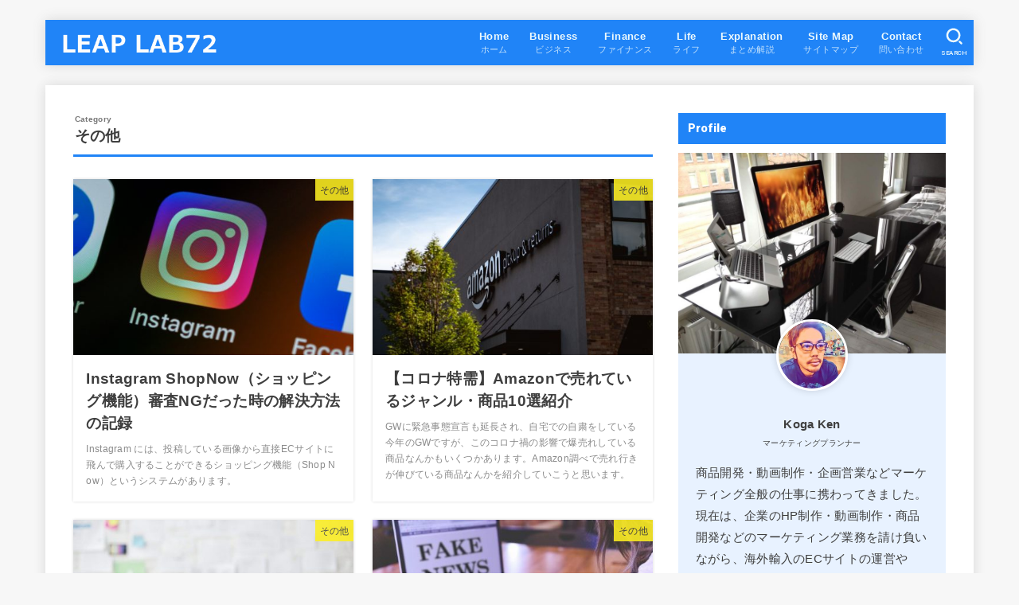

--- FILE ---
content_type: text/html; charset=UTF-8
request_url: https://leaplab72.com/category/explanation/%E3%81%9D%E3%81%AE%E4%BB%96/
body_size: 21671
content:
<!doctype html>
<html dir="ltr" lang="ja"
	prefix="og: https://ogp.me/ns#" >
<head>
<meta charset="utf-8">
<meta http-equiv="X-UA-Compatible" content="IE=edge">
<meta name="HandheldFriendly" content="True">
<meta name="MobileOptimized" content="320">
<meta name="viewport" content="width=device-width, initial-scale=1"/>
<link rel="pingback" href="https://leaplab72.com/xmlrpc.php">
<title>その他 | LEAPLAB72</title>

		<!-- All in One SEO 4.2.8 - aioseo.com -->
		<meta name="robots" content="max-snippet:-1, max-image-preview:large, max-video-preview:-1" />
		<meta name="google-site-verification" content="google-site-verification: google42ad09c764814d8f.html" />
		<link rel="canonical" href="https://leaplab72.com/category/explanation/%E3%81%9D%E3%81%AE%E4%BB%96/" />
		<meta name="generator" content="All in One SEO (AIOSEO) 4.2.8 " />
		<script type="text/javascript" >
			window.ga=window.ga||function(){(ga.q=ga.q||[]).push(arguments)};ga.l=+new Date;
			ga('create', "UA-120258364-2", 'auto');
			ga('send', 'pageview');
		</script>
		<script async src="https://www.google-analytics.com/analytics.js"></script>
		<!-- All in One SEO -->

<link rel='dns-prefetch' href='//webfonts.xserver.jp' />
<link rel='dns-prefetch' href='//fonts.googleapis.com' />
<link rel='dns-prefetch' href='//cdnjs.cloudflare.com' />
<link rel="alternate" type="application/rss+xml" title="LEAPLAB72 &raquo; フィード" href="https://leaplab72.com/feed/" />
<link rel="alternate" type="application/rss+xml" title="LEAPLAB72 &raquo; コメントフィード" href="https://leaplab72.com/comments/feed/" />
<link rel="alternate" type="application/rss+xml" title="LEAPLAB72 &raquo; その他 カテゴリーのフィード" href="https://leaplab72.com/category/explanation/%e3%81%9d%e3%81%ae%e4%bb%96/feed/" />
<script type="text/javascript">
window._wpemojiSettings = {"baseUrl":"https:\/\/s.w.org\/images\/core\/emoji\/14.0.0\/72x72\/","ext":".png","svgUrl":"https:\/\/s.w.org\/images\/core\/emoji\/14.0.0\/svg\/","svgExt":".svg","source":{"concatemoji":"https:\/\/leaplab72.com\/wp-includes\/js\/wp-emoji-release.min.js?ver=6.1.9"}};
/*! This file is auto-generated */
!function(e,a,t){var n,r,o,i=a.createElement("canvas"),p=i.getContext&&i.getContext("2d");function s(e,t){var a=String.fromCharCode,e=(p.clearRect(0,0,i.width,i.height),p.fillText(a.apply(this,e),0,0),i.toDataURL());return p.clearRect(0,0,i.width,i.height),p.fillText(a.apply(this,t),0,0),e===i.toDataURL()}function c(e){var t=a.createElement("script");t.src=e,t.defer=t.type="text/javascript",a.getElementsByTagName("head")[0].appendChild(t)}for(o=Array("flag","emoji"),t.supports={everything:!0,everythingExceptFlag:!0},r=0;r<o.length;r++)t.supports[o[r]]=function(e){if(p&&p.fillText)switch(p.textBaseline="top",p.font="600 32px Arial",e){case"flag":return s([127987,65039,8205,9895,65039],[127987,65039,8203,9895,65039])?!1:!s([55356,56826,55356,56819],[55356,56826,8203,55356,56819])&&!s([55356,57332,56128,56423,56128,56418,56128,56421,56128,56430,56128,56423,56128,56447],[55356,57332,8203,56128,56423,8203,56128,56418,8203,56128,56421,8203,56128,56430,8203,56128,56423,8203,56128,56447]);case"emoji":return!s([129777,127995,8205,129778,127999],[129777,127995,8203,129778,127999])}return!1}(o[r]),t.supports.everything=t.supports.everything&&t.supports[o[r]],"flag"!==o[r]&&(t.supports.everythingExceptFlag=t.supports.everythingExceptFlag&&t.supports[o[r]]);t.supports.everythingExceptFlag=t.supports.everythingExceptFlag&&!t.supports.flag,t.DOMReady=!1,t.readyCallback=function(){t.DOMReady=!0},t.supports.everything||(n=function(){t.readyCallback()},a.addEventListener?(a.addEventListener("DOMContentLoaded",n,!1),e.addEventListener("load",n,!1)):(e.attachEvent("onload",n),a.attachEvent("onreadystatechange",function(){"complete"===a.readyState&&t.readyCallback()})),(e=t.source||{}).concatemoji?c(e.concatemoji):e.wpemoji&&e.twemoji&&(c(e.twemoji),c(e.wpemoji)))}(window,document,window._wpemojiSettings);
</script>
<style type="text/css">
img.wp-smiley,
img.emoji {
	display: inline !important;
	border: none !important;
	box-shadow: none !important;
	height: 1em !important;
	width: 1em !important;
	margin: 0 0.07em !important;
	vertical-align: -0.1em !important;
	background: none !important;
	padding: 0 !important;
}
</style>
	<link rel='stylesheet' id='wp-block-library-css' href='https://leaplab72.com/wp-includes/css/dist/block-library/style.min.css' type='text/css' media='all' />
<style id='edd-downloads-style-inline-css' type='text/css'>
.edd-blocks__columns{grid-gap:1rem;display:grid}@media(min-width:600px){.edd-blocks__columns{grid-template-columns:repeat(2,50%)}}@media(min-width:960px){.edd-blocks__columns-3{grid-template-columns:repeat(3,1fr)}.edd-blocks__columns-4{grid-template-columns:repeat(4,1fr)}.edd-blocks__columns-5{grid-template-columns:repeat(5,1fr)}.edd-blocks__columns-6{grid-template-columns:repeat(6,1fr)}}.wp-block-edd-downloads .navigation{border:none;display:flex;gap:.5rem;justify-content:center;margin:2rem 0}.wp-block-edd-downloads .page-numbers{border:1px solid;border-radius:3px;padding:.5rem 1rem}.edd-blocks__downloads{display:grid;gap:2rem}.edd-blocks__columns .edd-blocks__download{display:flex;flex-direction:column;padding:1rem}.edd-blocks__columns .edd-blocks__download-content{flex-grow:1}.edd-blocks__download-image-link{border:none;padding:0}.edd-blocks__download-image-link img{display:block;height:auto;max-width:100%}.wp-block-edd-buy-button .edd-submit{display:table}.wp-block-edd-buy-button .aligncenter,.wp-block-edd-buy-button .alignwide{margin:0 auto}.wp-block-edd-buy-button .alignright{margin:0 0 0 auto}.wp-block-edd-buy-button .alignleft{margin:0 auto 0 0}.wp-block-edd-buy-button .alignwide{width:100%}

</style>
<style id='edd-buy-button-style-inline-css' type='text/css'>
.wp-block-edd-buy-button .edd-submit{display:table}.wp-block-edd-buy-button .aligncenter,.wp-block-edd-buy-button .alignwide{margin:0 auto}.wp-block-edd-buy-button .alignright{margin:0 0 0 auto}.wp-block-edd-buy-button .alignleft{margin:0 auto 0 0}.wp-block-edd-buy-button .alignwide{width:100%}

</style>
<style id='edd-login-style-inline-css' type='text/css'>
.screen-reader-text{clip:rect(1px,1px,1px,1px);word-wrap:normal!important;border:0;-webkit-clip-path:inset(50%);clip-path:inset(50%);height:1px;margin:-1px;overflow:hidden;padding:0;position:absolute;width:1px}.edd-blocks-form{border:1px solid var(--edd-blocks-light-grey);display:grid;gap:1.25rem;padding:2rem}.widget .edd-blocks-form{border:none;padding:0}.edd-blocks-form .edd-blocks-form__group,.edd-blocks-form legend{display:block;margin:0}.edd-blocks-form .edd-blocks-form__group>label{display:block;margin-bottom:.5rem!important}.edd-blocks-form input[type=email],.edd-blocks-form input[type=password],.edd-blocks-form input[type=text],.edd-blocks-form select{box-sizing:border-box;display:block;padding:4px 6px;width:100%}.edd-blocks-form .edd-blocks-form__halves{display:flex!important;gap:1rem;justify-content:space-between}@media(min-width:600px){.edd-blocks-form .edd-blocks-form__halves>*{flex-basis:50%}}p+.edd-blocks-form{margin-top:2rem}.edd-button-secondary,.edd-submit{transition:all .2s ease-in-out}.edd-button-secondary:active,.edd-button-secondary:hover,.edd-submit:active,.edd-submit:hover{transform:translateY(-1px)}.edd-button-secondary{background-color:var(--edd-blocks-light-grey);border:1px solid #ddd;border-radius:4px;color:unset;margin:0;padding:.5rem 1rem}.edd-button-secondary:disabled{opacity:.6}.wp-block-edd-login #pass-strength-result{background-color:#f0f0f1;border:1px solid #dcdcde;box-sizing:border-box;color:#1d2327;margin:-1px 1px 5px;opacity:0;padding:3px 5px;text-align:center}.wp-block-edd-login #pass-strength-result.short{background-color:#ffabaf;border-color:#e65054;opacity:1}.wp-block-edd-login #pass-strength-result.bad{background-color:#facfd2;border-color:#f86368;opacity:1}.wp-block-edd-login #pass-strength-result.good{background-color:#f5e6ab;border-color:#f0c33c;opacity:1}.wp-block-edd-login #pass-strength-result.strong{background-color:#b8e6bf;border-color:#68de7c;opacity:1}.wp-block-edd-login .wp-pwd.is-open{position:relative}.wp-block-edd-login .button.wp-hide-pw{background:transparent;border:1px solid transparent;box-shadow:none;color:#555;font-size:14px;height:2.5rem;line-height:2;margin:0;min-height:40px;min-width:40px;padding:5px 9px;position:absolute;right:0;top:0;width:2.5rem}.wp-block-edd-login .button.wp-hide-pw .dashicons{display:block}.wp-block-edd-login div.reset-pass-submit{align-items:center;display:flex;justify-content:space-between}.wp-block-edd-login .edd-alert p,.wp-block-edd-login p{margin:0;padding:0}

</style>
<style id='edd-register-style-inline-css' type='text/css'>
.screen-reader-text{clip:rect(1px,1px,1px,1px);word-wrap:normal!important;border:0;-webkit-clip-path:inset(50%);clip-path:inset(50%);height:1px;margin:-1px;overflow:hidden;padding:0;position:absolute;width:1px}.edd-blocks-form{border:1px solid var(--edd-blocks-light-grey);display:grid;gap:1.25rem;padding:2rem}.widget .edd-blocks-form{border:none;padding:0}.edd-blocks-form .edd-blocks-form__group,.edd-blocks-form legend{display:block;margin:0}.edd-blocks-form .edd-blocks-form__group>label{display:block;margin-bottom:.5rem!important}.edd-blocks-form input[type=email],.edd-blocks-form input[type=password],.edd-blocks-form input[type=text],.edd-blocks-form select{box-sizing:border-box;display:block;padding:4px 6px;width:100%}.edd-blocks-form .edd-blocks-form__halves{display:flex!important;gap:1rem;justify-content:space-between}@media(min-width:600px){.edd-blocks-form .edd-blocks-form__halves>*{flex-basis:50%}}p+.edd-blocks-form{margin-top:2rem}.edd-button-secondary,.edd-submit{transition:all .2s ease-in-out}.edd-button-secondary:active,.edd-button-secondary:hover,.edd-submit:active,.edd-submit:hover{transform:translateY(-1px)}.edd-button-secondary{background-color:var(--edd-blocks-light-grey);border:1px solid #ddd;border-radius:4px;color:unset;margin:0;padding:.5rem 1rem}.edd-button-secondary:disabled{opacity:.6}.wp-block-edd-register .edd-blocks-form__group-password .edd-blocks-form__control{position:relative}.wp-block-edd-register #pass-strength-result{background-color:#f0f0f1;border:1px solid #dcdcde;box-sizing:border-box;color:#1d2327;margin:-1px 1px 5px;opacity:0;padding:3px 5px;text-align:center}.wp-block-edd-register #pass-strength-result.short{background-color:#ffabaf;border-color:#e65054;opacity:1}.wp-block-edd-register #pass-strength-result.bad{background-color:#facfd2;border-color:#f86368;opacity:1}.wp-block-edd-register #pass-strength-result.good{background-color:#f5e6ab;border-color:#f0c33c;opacity:1}.wp-block-edd-register #pass-strength-result.strong{background-color:#b8e6bf;border-color:#68de7c;opacity:1}.wp-block-edd-register .wp-pwd.is-open{position:relative}.wp-block-edd-register .button.wp-hide-pw{background:transparent;border:1px solid transparent;box-shadow:none;color:#555;font-size:14px;height:2.5rem;line-height:2;margin:0;min-height:40px;min-width:40px;padding:5px 9px;position:absolute;right:0;top:0;width:2.5rem}.wp-block-edd-register .button.wp-hide-pw .dashicons{display:block}.wp-block-edd-register div.edd-blocks-form__group-submit{align-items:center;display:flex;justify-content:space-between}.wp-block-edd-register .edd-alert p,.wp-block-edd-register p{margin:0;padding:0}

</style>
<style id='edd-order-history-style-inline-css' type='text/css'>
.edd-blocks__columns{grid-gap:1rem;display:grid}@media(min-width:600px){.edd-blocks__columns{grid-template-columns:repeat(2,50%)}}@media(min-width:960px){.edd-blocks__columns-3{grid-template-columns:repeat(3,1fr)}.edd-blocks__columns-4{grid-template-columns:repeat(4,1fr)}.edd-blocks__columns-5{grid-template-columns:repeat(5,1fr)}.edd-blocks__columns-6{grid-template-columns:repeat(6,1fr)}}.edd-blocks-form{border:1px solid var(--edd-blocks-light-grey);display:grid;gap:1.25rem;padding:2rem}.widget .edd-blocks-form{border:none;padding:0}.edd-blocks-form .edd-blocks-form__group,.edd-blocks-form legend{display:block;margin:0}.edd-blocks-form .edd-blocks-form__group>label{display:block;margin-bottom:.5rem!important}.edd-blocks-form input[type=email],.edd-blocks-form input[type=password],.edd-blocks-form input[type=text],.edd-blocks-form select{box-sizing:border-box;display:block;padding:4px 6px;width:100%}.edd-blocks-form .edd-blocks-form__halves{display:flex!important;gap:1rem;justify-content:space-between}@media(min-width:600px){.edd-blocks-form .edd-blocks-form__halves>*{flex-basis:50%}}p+.edd-blocks-form{margin-top:2rem}.edd-button-secondary,.edd-submit{transition:all .2s ease-in-out}.edd-button-secondary:active,.edd-button-secondary:hover,.edd-submit:active,.edd-submit:hover{transform:translateY(-1px)}.edd-button-secondary{background-color:var(--edd-blocks-light-grey);border:1px solid #ddd;border-radius:4px;color:unset;margin:0;padding:.5rem 1rem}.edd-button-secondary:disabled{opacity:.6}.edd-blocks__orders-grid{display:grid;gap:1rem}.edd-blocks-orders__order{border:1px solid var(--edd-blocks-light-grey);display:flex;flex-direction:column;gap:1rem;padding:1rem}.edd-blocks-orders__order-data,.edd-blocks-orders__order-header{display:flex;flex-wrap:wrap;justify-content:space-between}.edd-blocks-orders__order-header{border-bottom:1px solid var(--edd-blocks-light-grey);padding-bottom:.5rem}.edd-blocks-orders__order-id{font-weight:700}.edd-blocks-orders__order-details{flex-basis:100%}

</style>
<style id='edd-confirmation-style-inline-css' type='text/css'>
.edd-blocks__row{align-items:center;display:grid;gap:1rem}.edd-blocks__row-label{font-weight:700}@media(min-width:480px){.edd-blocks__row{grid-template-columns:1fr 1fr}.edd-blocks__row>div:last-of-type:not(:first-of-type){text-align:right}.edd-blocks__row>div:only-child{grid-column:1/span 2}}.edd-blocks-receipt__items,.edd-blocks-receipt__totals{border:1px solid var(--edd-blocks-light-grey);display:grid;margin:0 auto 1.5rem;padding:1rem}.edd-blocks-receipt__row-item{border-bottom:1px solid var(--edd-blocks-light-grey);padding:.5rem 0}.edd-blocks-receipt__row-item:last-child{border-bottom:none!important}.edd-blocks-receipt__row-header{border-bottom:1px solid var(--edd-blocks-light-grey);font-size:1.1rem;font-weight:700;padding-bottom:.5rem}

</style>
<style id='edd-receipt-style-inline-css' type='text/css'>
.screen-reader-text{clip:rect(1px,1px,1px,1px);word-wrap:normal!important;border:0;-webkit-clip-path:inset(50%);clip-path:inset(50%);height:1px;margin:-1px;overflow:hidden;padding:0;position:absolute;width:1px}.edd-blocks__row{align-items:center;display:grid;gap:1rem}.edd-blocks__row-label{font-weight:700}@media(min-width:480px){.edd-blocks__row{grid-template-columns:1fr 1fr}.edd-blocks__row>div:last-of-type:not(:first-of-type){text-align:right}.edd-blocks__row>div:only-child{grid-column:1/span 2}}.edd-blocks-form{border:1px solid var(--edd-blocks-light-grey);display:grid;gap:1.25rem;padding:2rem}.widget .edd-blocks-form{border:none;padding:0}.edd-blocks-form .edd-blocks-form__group,.edd-blocks-form legend{display:block;margin:0}.edd-blocks-form .edd-blocks-form__group>label{display:block;margin-bottom:.5rem!important}.edd-blocks-form input[type=email],.edd-blocks-form input[type=password],.edd-blocks-form input[type=text],.edd-blocks-form select{box-sizing:border-box;display:block;padding:4px 6px;width:100%}.edd-blocks-form .edd-blocks-form__halves{display:flex!important;gap:1rem;justify-content:space-between}@media(min-width:600px){.edd-blocks-form .edd-blocks-form__halves>*{flex-basis:50%}}p+.edd-blocks-form{margin-top:2rem}.edd-button-secondary,.edd-submit{transition:all .2s ease-in-out}.edd-button-secondary:active,.edd-button-secondary:hover,.edd-submit:active,.edd-submit:hover{transform:translateY(-1px)}.edd-button-secondary{background-color:var(--edd-blocks-light-grey);border:1px solid #ddd;border-radius:4px;color:unset;margin:0;padding:.5rem 1rem}.edd-button-secondary:disabled{opacity:.6}.edd-blocks-receipt__items,.edd-blocks-receipt__totals{border:1px solid var(--edd-blocks-light-grey);display:grid;margin:0 auto 1.5rem;padding:1rem}.edd-blocks-receipt__row-item{border-bottom:1px solid var(--edd-blocks-light-grey);padding:.5rem 0}.edd-blocks-receipt__row-item:last-child{border-bottom:none!important}.edd-blocks-receipt__row-header{border-bottom:1px solid var(--edd-blocks-light-grey);font-size:1.1rem;font-weight:700;padding-bottom:.5rem}.edd-blocks-receipt__items .edd-blocks__row{border-bottom:1px solid var(--edd-blocks-light-grey);padding:.5rem 0}

</style>
<style id='edd-terms-style-inline-css' type='text/css'>
.edd-blocks__columns{grid-gap:1rem;display:grid}@media(min-width:600px){.edd-blocks__columns{grid-template-columns:repeat(2,50%)}}@media(min-width:960px){.edd-blocks__columns-3{grid-template-columns:repeat(3,1fr)}.edd-blocks__columns-4{grid-template-columns:repeat(4,1fr)}.edd-blocks__columns-5{grid-template-columns:repeat(5,1fr)}.edd-blocks__columns-6{grid-template-columns:repeat(6,1fr)}}.wp-block-edd-terms{grid-gap:1rem;display:grid}.wp-block-edd-terms img{display:block;height:auto;max-width:100%}.edd-blocks__term-title{align-items:center;display:flex;gap:.5rem}

</style>
<style id='edd-cart-style-inline-css' type='text/css'>
.edd-blocks-form__cart .edd_cart_remove_item_btn{border:none;margin-left:.5rem;padding:0;text-decoration:none}.edd-blocks-form__cart .edd_cart_remove_item_btn svg{opacity:.6}.edd-blocks-form__cart .edd_cart_remove_item_btn svg:hover{opacity:.9}.edd-blocks-form__cart #edd_checkout_cart{border:1px solid #eee;display:grid}.edd-blocks-form__cart .edd_cart_item_name{display:grid;gap:1rem}.edd-blocks-form__cart .edd_cart_item_name .edd_cart_actions{align-items:center;display:inline-flex;flex-basis:100%;gap:.5rem}.edd-blocks-form__cart .edd_cart_item_name .edd_cart_actions label{margin:0!important}.edd-blocks-form__cart .edd_cart_item_name .edd_cart_actions input.edd-item-quantity{width:3rem!important}.edd-blocks-form__cart .edd_checkout_cart_item_title{align-items:center;display:flex;gap:1rem}.edd-blocks-form__cart .edd_cart_fee_amount,.edd-blocks-form__cart .edd_cart_item_price{align-items:center;display:flex;gap:.5rem}@media(min-width:480px){.edd-blocks-form__cart .edd_cart_fee_amount,.edd-blocks-form__cart .edd_cart_item_price{justify-content:flex-end}}.edd-blocks-form__cart .edd-blocks-cart__row{align-items:center;display:flex;flex-wrap:wrap;gap:1rem;padding:1.5rem}.edd-blocks-form__cart .edd-blocks-cart__row>div:last-of-type:not(:first-of-type){flex:1 1 110px}@media(min-width:480px){.edd-blocks-form__cart .edd-blocks-cart__row>div:last-of-type:not(:first-of-type){text-align:right}}.edd-blocks-form__cart .edd-blocks-cart__items,.edd-blocks-form__cart .edd-blocks-cart__row-header{border-bottom:1px solid #eee}.edd-blocks-form__cart .edd-blocks-cart__row-header,.edd-blocks-form__cart .edd_cart_total{font-weight:700}.edd-blocks-form__cart .edd-blocks-cart__row-footer{text-align:right}.edd-blocks-form__cart .edd-blocks-cart__row-footer>div:only-child{flex-grow:1}.edd-blocks-form__cart .edd-blocks-cart__action-remove,.edd-blocks-form__cart .edd_discount_remove{background:url([data-uri]) 50% no-repeat;background-size:1em;box-shadow:none!important;display:block;height:1em;opacity:.6;top:0;width:1em}.edd-blocks-form__cart .edd-blocks-cart__action-remove:hover,.edd-blocks-form__cart .edd_discount_remove:hover{background-position:50%;opacity:1}.edd-blocks-form__cart .edd_cart_item_image img{display:block}.edd-blocks__cart-mini,.edd-blocks__cart-mini a{align-items:center;color:unset;display:flex;gap:.25rem;justify-content:flex-end;text-decoration:none}.edd-blocks__cart-mini a svg,.edd-blocks__cart-mini svg{fill:none;height:1.5rem;width:1.5rem}.wp-block-edd-cart .edd-blocks-cart__row-footer{padding:.5rem 1.5rem}

</style>
<link rel='stylesheet' id='edd-checkout-style-css' href='https://leaplab72.com/wp-content/plugins/easy-digital-downloads/includes/blocks/build/checkout/style-index.css?ver=2.0.0' type='text/css' media='all' />
<link rel='stylesheet' id='classic-theme-styles-css' href='https://leaplab72.com/wp-includes/css/classic-themes.min.css?ver=1' type='text/css' media='all' />
<style id='global-styles-inline-css' type='text/css'>
body{--wp--preset--color--black: #000;--wp--preset--color--cyan-bluish-gray: #abb8c3;--wp--preset--color--white: #fff;--wp--preset--color--pale-pink: #f78da7;--wp--preset--color--vivid-red: #cf2e2e;--wp--preset--color--luminous-vivid-orange: #ff6900;--wp--preset--color--luminous-vivid-amber: #fcb900;--wp--preset--color--light-green-cyan: #7bdcb5;--wp--preset--color--vivid-green-cyan: #00d084;--wp--preset--color--pale-cyan-blue: #8ed1fc;--wp--preset--color--vivid-cyan-blue: #0693e3;--wp--preset--color--vivid-purple: #9b51e0;--wp--preset--color--mainttlbg: var(--main-ttl-bg);--wp--preset--color--mainttltext: var(--main-ttl-color);--wp--preset--gradient--vivid-cyan-blue-to-vivid-purple: linear-gradient(135deg,rgba(6,147,227,1) 0%,rgb(155,81,224) 100%);--wp--preset--gradient--light-green-cyan-to-vivid-green-cyan: linear-gradient(135deg,rgb(122,220,180) 0%,rgb(0,208,130) 100%);--wp--preset--gradient--luminous-vivid-amber-to-luminous-vivid-orange: linear-gradient(135deg,rgba(252,185,0,1) 0%,rgba(255,105,0,1) 100%);--wp--preset--gradient--luminous-vivid-orange-to-vivid-red: linear-gradient(135deg,rgba(255,105,0,1) 0%,rgb(207,46,46) 100%);--wp--preset--gradient--very-light-gray-to-cyan-bluish-gray: linear-gradient(135deg,rgb(238,238,238) 0%,rgb(169,184,195) 100%);--wp--preset--gradient--cool-to-warm-spectrum: linear-gradient(135deg,rgb(74,234,220) 0%,rgb(151,120,209) 20%,rgb(207,42,186) 40%,rgb(238,44,130) 60%,rgb(251,105,98) 80%,rgb(254,248,76) 100%);--wp--preset--gradient--blush-light-purple: linear-gradient(135deg,rgb(255,206,236) 0%,rgb(152,150,240) 100%);--wp--preset--gradient--blush-bordeaux: linear-gradient(135deg,rgb(254,205,165) 0%,rgb(254,45,45) 50%,rgb(107,0,62) 100%);--wp--preset--gradient--luminous-dusk: linear-gradient(135deg,rgb(255,203,112) 0%,rgb(199,81,192) 50%,rgb(65,88,208) 100%);--wp--preset--gradient--pale-ocean: linear-gradient(135deg,rgb(255,245,203) 0%,rgb(182,227,212) 50%,rgb(51,167,181) 100%);--wp--preset--gradient--electric-grass: linear-gradient(135deg,rgb(202,248,128) 0%,rgb(113,206,126) 100%);--wp--preset--gradient--midnight: linear-gradient(135deg,rgb(2,3,129) 0%,rgb(40,116,252) 100%);--wp--preset--duotone--dark-grayscale: url('#wp-duotone-dark-grayscale');--wp--preset--duotone--grayscale: url('#wp-duotone-grayscale');--wp--preset--duotone--purple-yellow: url('#wp-duotone-purple-yellow');--wp--preset--duotone--blue-red: url('#wp-duotone-blue-red');--wp--preset--duotone--midnight: url('#wp-duotone-midnight');--wp--preset--duotone--magenta-yellow: url('#wp-duotone-magenta-yellow');--wp--preset--duotone--purple-green: url('#wp-duotone-purple-green');--wp--preset--duotone--blue-orange: url('#wp-duotone-blue-orange');--wp--preset--font-size--small: 13px;--wp--preset--font-size--medium: 20px;--wp--preset--font-size--large: 36px;--wp--preset--font-size--x-large: 42px;--wp--preset--spacing--20: 0.44rem;--wp--preset--spacing--30: 0.67rem;--wp--preset--spacing--40: 1rem;--wp--preset--spacing--50: 1.5rem;--wp--preset--spacing--60: 2.25rem;--wp--preset--spacing--70: 3.38rem;--wp--preset--spacing--80: 5.06rem;}:where(.is-layout-flex){gap: 0.5em;}body .is-layout-flow > .alignleft{float: left;margin-inline-start: 0;margin-inline-end: 2em;}body .is-layout-flow > .alignright{float: right;margin-inline-start: 2em;margin-inline-end: 0;}body .is-layout-flow > .aligncenter{margin-left: auto !important;margin-right: auto !important;}body .is-layout-constrained > .alignleft{float: left;margin-inline-start: 0;margin-inline-end: 2em;}body .is-layout-constrained > .alignright{float: right;margin-inline-start: 2em;margin-inline-end: 0;}body .is-layout-constrained > .aligncenter{margin-left: auto !important;margin-right: auto !important;}body .is-layout-constrained > :where(:not(.alignleft):not(.alignright):not(.alignfull)){max-width: var(--wp--style--global--content-size);margin-left: auto !important;margin-right: auto !important;}body .is-layout-constrained > .alignwide{max-width: var(--wp--style--global--wide-size);}body .is-layout-flex{display: flex;}body .is-layout-flex{flex-wrap: wrap;align-items: center;}body .is-layout-flex > *{margin: 0;}:where(.wp-block-columns.is-layout-flex){gap: 2em;}.has-black-color{color: var(--wp--preset--color--black) !important;}.has-cyan-bluish-gray-color{color: var(--wp--preset--color--cyan-bluish-gray) !important;}.has-white-color{color: var(--wp--preset--color--white) !important;}.has-pale-pink-color{color: var(--wp--preset--color--pale-pink) !important;}.has-vivid-red-color{color: var(--wp--preset--color--vivid-red) !important;}.has-luminous-vivid-orange-color{color: var(--wp--preset--color--luminous-vivid-orange) !important;}.has-luminous-vivid-amber-color{color: var(--wp--preset--color--luminous-vivid-amber) !important;}.has-light-green-cyan-color{color: var(--wp--preset--color--light-green-cyan) !important;}.has-vivid-green-cyan-color{color: var(--wp--preset--color--vivid-green-cyan) !important;}.has-pale-cyan-blue-color{color: var(--wp--preset--color--pale-cyan-blue) !important;}.has-vivid-cyan-blue-color{color: var(--wp--preset--color--vivid-cyan-blue) !important;}.has-vivid-purple-color{color: var(--wp--preset--color--vivid-purple) !important;}.has-black-background-color{background-color: var(--wp--preset--color--black) !important;}.has-cyan-bluish-gray-background-color{background-color: var(--wp--preset--color--cyan-bluish-gray) !important;}.has-white-background-color{background-color: var(--wp--preset--color--white) !important;}.has-pale-pink-background-color{background-color: var(--wp--preset--color--pale-pink) !important;}.has-vivid-red-background-color{background-color: var(--wp--preset--color--vivid-red) !important;}.has-luminous-vivid-orange-background-color{background-color: var(--wp--preset--color--luminous-vivid-orange) !important;}.has-luminous-vivid-amber-background-color{background-color: var(--wp--preset--color--luminous-vivid-amber) !important;}.has-light-green-cyan-background-color{background-color: var(--wp--preset--color--light-green-cyan) !important;}.has-vivid-green-cyan-background-color{background-color: var(--wp--preset--color--vivid-green-cyan) !important;}.has-pale-cyan-blue-background-color{background-color: var(--wp--preset--color--pale-cyan-blue) !important;}.has-vivid-cyan-blue-background-color{background-color: var(--wp--preset--color--vivid-cyan-blue) !important;}.has-vivid-purple-background-color{background-color: var(--wp--preset--color--vivid-purple) !important;}.has-black-border-color{border-color: var(--wp--preset--color--black) !important;}.has-cyan-bluish-gray-border-color{border-color: var(--wp--preset--color--cyan-bluish-gray) !important;}.has-white-border-color{border-color: var(--wp--preset--color--white) !important;}.has-pale-pink-border-color{border-color: var(--wp--preset--color--pale-pink) !important;}.has-vivid-red-border-color{border-color: var(--wp--preset--color--vivid-red) !important;}.has-luminous-vivid-orange-border-color{border-color: var(--wp--preset--color--luminous-vivid-orange) !important;}.has-luminous-vivid-amber-border-color{border-color: var(--wp--preset--color--luminous-vivid-amber) !important;}.has-light-green-cyan-border-color{border-color: var(--wp--preset--color--light-green-cyan) !important;}.has-vivid-green-cyan-border-color{border-color: var(--wp--preset--color--vivid-green-cyan) !important;}.has-pale-cyan-blue-border-color{border-color: var(--wp--preset--color--pale-cyan-blue) !important;}.has-vivid-cyan-blue-border-color{border-color: var(--wp--preset--color--vivid-cyan-blue) !important;}.has-vivid-purple-border-color{border-color: var(--wp--preset--color--vivid-purple) !important;}.has-vivid-cyan-blue-to-vivid-purple-gradient-background{background: var(--wp--preset--gradient--vivid-cyan-blue-to-vivid-purple) !important;}.has-light-green-cyan-to-vivid-green-cyan-gradient-background{background: var(--wp--preset--gradient--light-green-cyan-to-vivid-green-cyan) !important;}.has-luminous-vivid-amber-to-luminous-vivid-orange-gradient-background{background: var(--wp--preset--gradient--luminous-vivid-amber-to-luminous-vivid-orange) !important;}.has-luminous-vivid-orange-to-vivid-red-gradient-background{background: var(--wp--preset--gradient--luminous-vivid-orange-to-vivid-red) !important;}.has-very-light-gray-to-cyan-bluish-gray-gradient-background{background: var(--wp--preset--gradient--very-light-gray-to-cyan-bluish-gray) !important;}.has-cool-to-warm-spectrum-gradient-background{background: var(--wp--preset--gradient--cool-to-warm-spectrum) !important;}.has-blush-light-purple-gradient-background{background: var(--wp--preset--gradient--blush-light-purple) !important;}.has-blush-bordeaux-gradient-background{background: var(--wp--preset--gradient--blush-bordeaux) !important;}.has-luminous-dusk-gradient-background{background: var(--wp--preset--gradient--luminous-dusk) !important;}.has-pale-ocean-gradient-background{background: var(--wp--preset--gradient--pale-ocean) !important;}.has-electric-grass-gradient-background{background: var(--wp--preset--gradient--electric-grass) !important;}.has-midnight-gradient-background{background: var(--wp--preset--gradient--midnight) !important;}.has-small-font-size{font-size: var(--wp--preset--font-size--small) !important;}.has-medium-font-size{font-size: var(--wp--preset--font-size--medium) !important;}.has-large-font-size{font-size: var(--wp--preset--font-size--large) !important;}.has-x-large-font-size{font-size: var(--wp--preset--font-size--x-large) !important;}
.wp-block-navigation a:where(:not(.wp-element-button)){color: inherit;}
:where(.wp-block-columns.is-layout-flex){gap: 2em;}
.wp-block-pullquote{font-size: 1.5em;line-height: 1.6;}
</style>
<link rel='stylesheet' id='contact-form-7-css' href='https://leaplab72.com/wp-content/plugins/contact-form-7/includes/css/styles.css?ver=5.7.2' type='text/css' media='all' />
<link rel='stylesheet' id='toc-screen-css' href='https://leaplab72.com/wp-content/plugins/table-of-contents-plus/screen.min.css?ver=2212' type='text/css' media='all' />
<link rel='stylesheet' id='edd-styles-css' href='https://leaplab72.com/wp-content/plugins/easy-digital-downloads/assets/css/edd.min.css?ver=3.1.0.7' type='text/css' media='all' />
<style id='edd-styles-inline-css' type='text/css'>
body{--edd-blocks-light-grey:#eee;}
</style>
<link rel='stylesheet' id='yyi_rinker_stylesheet-css' href='https://leaplab72.com/wp-content/plugins/yyi-rinker/css/style.css?v=1.1.10' type='text/css' media='all' />
<link rel='stylesheet' id='stk_style-css' href='https://leaplab72.com/wp-content/themes/jstork19/style.css?ver=3.10.1' type='text/css' media='all' />
<style id='stk_style-inline-css' type='text/css'>
:root{--stk-base-font-family:"游ゴシック","Yu Gothic","游ゴシック体","YuGothic","Hiragino Kaku Gothic ProN",Meiryo,sans-serif;--stk-base-font-size-pc:103%;--stk-base-font-size-sp:103%;--stk-font-awesome-free:"Font Awesome 6 Free";--stk-font-awesome-brand:"Font Awesome 6 Brands";--wp--preset--font-size--medium:clamp(1.2em,2.5vw,20px);--wp--preset--font-size--large:clamp(1.5em,4.5vw,36px);--wp--preset--font-size--x-large:clamp(1.9em,5.25vw,42px);--wp--style--gallery-gap-default:.5em;--stk-margin:1.6em;--main-text-color:#3E3E3E;--main-link-color:#2084f7;--main-link-color-hover:#E69B9B;--main-ttl-bg:#2084f7;--main-ttl-bg-rgba:rgba(32,132,247,.1);--main-ttl-color:#fff;--header-bg:#2084f7;--header-bg-overlay:#fff;--header-logo-color:#ee2;--header-text-color:#edf9fc;--inner-content-bg:#fff;--label-bg:#fcee21;--label-text-color:#3e3e3e;--slider-text-color:#444;--side-text-color:#3e3e3e;--footer-bg:#666;--footer-text-color:#CACACA;--footer-link-color:#f7f7f7;--new-mark-bg:#ff6347;--oc-box-blue:#82c8e2;--oc-box-blue-inner:#d4f3ff;--oc-box-red:#ee5656;--oc-box-red-inner:#feeeed;--oc-box-yellow:#f7cf2e;--oc-box-yellow-inner:#fffae2;--oc-box-green:#39cd75;--oc-box-green-inner:#e8fbf0;--oc-box-pink:#f7b2b2;--oc-box-pink-inner:#fee;--oc-box-gray:#9c9c9c;--oc-box-gray-inner:#f5f5f5;--oc-box-black:#313131;--oc-box-black-inner:#404040;--oc-btn-rich_yellow:#f7cf2e;--oc-btn-rich_yellow-sdw:#ecb254;--oc-btn-rich_pink:#ee5656;--oc-btn-rich_pink-sdw:#d34e4e;--oc-btn-rich_orange:#ef9b2f;--oc-btn-rich_orange-sdw:#cc8c23;--oc-btn-rich_green:#39cd75;--oc-btn-rich_green-sdw:#1eae59;--oc-btn-rich_blue:#19b4ce;--oc-btn-rich_blue-sdw:#07889d;--oc-base-border-color:rgba(125,125,125,.3);--oc-has-background-basic-padding:.9em 1.1em;--stk-maker-yellow:#ff6;--stk-maker-pink:#ffd5d5;--stk-maker-blue:#b5dfff;--stk-maker-green:#cff7c7}
@media only screen and (max-width:480px){#toc_container{font-size:90%}}#toc_container{width:100%!important;padding:1.2em;border:5px solid rgba(100,100,100,.2)}#toc_container li{margin:1em 0;font-weight:bold}#toc_container li li{font-weight:normal;margin:.5em 0}#toc_container li::before{content:none}#toc_container .toc_number{display:inline-block;font-weight:bold;font-size:75%;background-color:var(--main-ttl-bg);color:var(--main-ttl-color);min-width:2.1em;min-height:2.1em;line-height:2.1;text-align:center;border-radius:1em;margin-right:.3em;padding:0 7px}#toc_container a{color:inherit;text-decoration:none}#toc_container a:hover{text-decoration:underline}#toc_container p.toc_title{max-width:580px;font-weight:bold;text-align:left;margin:0 auto;font-size:100%;vertical-align:middle}#toc_container .toc_title::before{display:inline-block;font-family:var(--stk-font-awesome-free,"Font Awesome 5 Free");font-weight:900;content:"\f03a";margin-right:.8em;margin-left:.4em;transform:scale(1.4);color:var(--main-ttl-bg)}#toc_container .toc_title .toc_toggle{font-size:80%;font-weight:normal;margin-left:.2em}#toc_container .toc_list{max-width:580px;margin-left:auto;margin-right:auto}#toc_container .toc_list>li{padding-left:0}
</style>
<link rel='stylesheet' id='stk_child-style-css' href='https://leaplab72.com/wp-content/themes/jstork19_custom/style.css' type='text/css' media='all' />
<link rel='stylesheet' id='gf_font-css' href='https://fonts.googleapis.com/css2?family=Roboto:wght@500;900&#038;display=swap' type='text/css' media='all' />
<style id='gf_font-inline-css' type='text/css'>
.gf {font-family: "Roboto", "游ゴシック", "Yu Gothic", "游ゴシック体", "YuGothic", "Hiragino Kaku Gothic ProN", Meiryo, sans-serif;}
</style>
<link rel='stylesheet' id='fontawesome-css' href='https://cdnjs.cloudflare.com/ajax/libs/font-awesome/6.1.1/css/all.min.css' type='text/css' media='all' />
<script type='text/javascript' src='https://leaplab72.com/wp-includes/js/jquery/jquery.min.js?ver=3.6.1' id='jquery-core-js'></script>
<script type='text/javascript' src='https://leaplab72.com/wp-includes/js/jquery/jquery-migrate.min.js?ver=3.3.2' id='jquery-migrate-js'></script>
<script type='text/javascript' id='jquery-js-after'>
jQuery(function($){$(".widget_categories li, .widget_nav_menu li").has("ul").toggleClass("accordionMenu");$(".widget ul.children , .widget ul.sub-menu").after("<span class='accordionBtn'></span>");$(".widget ul.children , .widget ul.sub-menu").hide();$("ul .accordionBtn").on("click",function(){$(this).prev("ul").slideToggle();$(this).toggleClass("active")})});
</script>
<script type='text/javascript' src='//webfonts.xserver.jp/js/xserver.js?ver=1.2.4' id='typesquare_std-js'></script>
<script type='text/javascript' src='https://leaplab72.com/wp-content/plugins/yyi-rinker/js/event-tracking.js?v=1.1.10' id='yyi_rinker_event_tracking_script-js'></script>
<link rel="https://api.w.org/" href="https://leaplab72.com/wp-json/" /><link rel="alternate" type="application/json" href="https://leaplab72.com/wp-json/wp/v2/categories/76" /><link rel="EditURI" type="application/rsd+xml" title="RSD" href="https://leaplab72.com/xmlrpc.php?rsd" />
<link rel="wlwmanifest" type="application/wlwmanifest+xml" href="https://leaplab72.com/wp-includes/wlwmanifest.xml" />

<meta name="generator" content="Easy Digital Downloads v3.1.0.7" />
<script type="text/javascript" language="javascript">
    var vc_pid = "886561254";
</script><script type="text/javascript" src="//aml.valuecommerce.com/vcdal.js" async></script><style>
.yyi-rinker-images {
    display: flex;
    justify-content: center;
    align-items: center;
    position: relative;

}
div.yyi-rinker-image img.yyi-rinker-main-img.hidden {
    display: none;
}

.yyi-rinker-images-arrow {
    cursor: pointer;
    position: absolute;
    top: 50%;
    display: block;
    margin-top: -11px;
    opacity: 0.6;
    width: 22px;
}

.yyi-rinker-images-arrow-left{
    left: -10px;
}
.yyi-rinker-images-arrow-right{
    right: -10px;
}

.yyi-rinker-images-arrow-left.hidden {
    display: none;
}

.yyi-rinker-images-arrow-right.hidden {
    display: none;
}
div.yyi-rinker-contents.yyi-rinker-design-tate  div.yyi-rinker-box{
    flex-direction: column;
}

div.yyi-rinker-contents.yyi-rinker-design-slim div.yyi-rinker-box .yyi-rinker-links {
    flex-direction: column;
}

div.yyi-rinker-contents.yyi-rinker-design-slim div.yyi-rinker-info {
    width: 100%;
}

div.yyi-rinker-contents.yyi-rinker-design-slim .yyi-rinker-title {
    text-align: center;
}

div.yyi-rinker-contents.yyi-rinker-design-slim .yyi-rinker-links {
    text-align: center;
}
div.yyi-rinker-contents.yyi-rinker-design-slim .yyi-rinker-image {
    margin: auto;
}

div.yyi-rinker-contents.yyi-rinker-design-slim div.yyi-rinker-info ul.yyi-rinker-links li {
	align-self: stretch;
}
div.yyi-rinker-contents.yyi-rinker-design-slim div.yyi-rinker-box div.yyi-rinker-info {
	padding: 0;
}
div.yyi-rinker-contents.yyi-rinker-design-slim div.yyi-rinker-box {
	flex-direction: column;
	padding: 14px 5px 0;
}

.yyi-rinker-design-slim div.yyi-rinker-box div.yyi-rinker-info {
	text-align: center;
}

.yyi-rinker-design-slim div.price-box span.price {
	display: block;
}

div.yyi-rinker-contents.yyi-rinker-design-slim div.yyi-rinker-info div.yyi-rinker-title a{
	font-size:16px;
}

div.yyi-rinker-contents.yyi-rinker-design-slim ul.yyi-rinker-links li.amazonkindlelink:before,  div.yyi-rinker-contents.yyi-rinker-design-slim ul.yyi-rinker-links li.amazonlink:before,  div.yyi-rinker-contents.yyi-rinker-design-slim ul.yyi-rinker-links li.rakutenlink:before,  div.yyi-rinker-contents.yyi-rinker-design-slim ul.yyi-rinker-links li.yahoolink:before {
	font-size:12px;
}

div.yyi-rinker-contents.yyi-rinker-design-slim ul.yyi-rinker-links li a {
	font-size: 13px;
}
.entry-content ul.yyi-rinker-links li {
	padding: 0;
}

				</style><style type="text/css">.broken_link, a.broken_link {
	text-decoration: line-through;
}</style><link rel="icon" href="https://leaplab72.com/wp-content/uploads/2020/02/cropped-名称未設定2-32x32.jpg" sizes="32x32" />
<link rel="icon" href="https://leaplab72.com/wp-content/uploads/2020/02/cropped-名称未設定2-192x192.jpg" sizes="192x192" />
<link rel="apple-touch-icon" href="https://leaplab72.com/wp-content/uploads/2020/02/cropped-名称未設定2-180x180.jpg" />
<meta name="msapplication-TileImage" content="https://leaplab72.com/wp-content/uploads/2020/02/cropped-名称未設定2-270x270.jpg" />
		<style type="text/css" id="wp-custom-css">
			蛍光ペン風の線を引く
/* -----------------/ */

/*ピンク*/
.pink_line {background:rgba(0, 0, 0, 0) linear-gradient(transparent 70%, #FFDFEF 0%) repeat scroll 0 0;}

/*ブルー*/
.blue_line{background:rgba(0, 0, 0, 0) linear-gradient(transparent 70%, #87cefa 0%) repeat scroll 0 0;}

/*イエロー*/
.yellow_line {background:rgba(0, 0, 0, 0) linear-gradient(transparent 70%, #ffff66 0%) repeat scroll 0 0;}

/*グリーン*/
.green_line {background:rgba(0, 0, 0, 0) linear-gradient(transparent 70%, #00fa9a 0%) repeat scroll 0 0;}

/*レッド*/
.red_line {background:rgba(0, 0, 0, 0) linear-gradient(transparent 70%, #ff6347 0%) repeat scroll 0 0;}


/* ------------------------------------- */
/*       かんたんリンク カスタマイズ     */
/* ------------------------------------- */

/* --------- 外枠 --------- */
div.easyLink-box {
    border:double #CCC !important; /* ２重線 */
    box-shadow: 2px 3px 9px -5px rgba(0,0,0,.25);
}

/* --- 商品リンク タイトル --- */
p.easyLink-info-name a {
    color: #3296d2 !important; /* 文字色 */
}

/* --------- ボタン色 --------- */
a.easyLink-info-btn-amazon {
    background: #f6a306 !important; /* 背景色 */
    border: 2px solid #f6a306 !important; /* 外枠 */
    box-shadow: 0px 3px 7px 0px rgba(0,0,0,.25); /* 影 */
}

a.easyLink-info-btn-rakuten {
    background: #cf4944 !important; /* 背景色 */
    border: 2px solid #cf4944 !important; /* 外枠 */
    box-shadow: 0px 3px 7px 0px rgba(0,0,0,.25); /* 影 */
}

a.easyLink-info-btn-yahoo {
    background: #51a7e8 !important; /* 背景色 */
    border: 2px solid #51a7e8 !important; /* 外枠 */
    box-shadow: 0px 3px 7px 0px rgba(0,0,0,.25); /* 影 */
}

/* --- マウスオーバー時のボタン色 --- */
a:hover.easyLink-info-btn-amazon {
    opacity: 1 !important; /* 透明度(1.0=不透明 0.0=完全透明) */
    background: #fff !important; /* 背景色 */
    color: #f6a306 !important; /* 文字色 */
}

a:hover.easyLink-info-btn-rakuten {
    opacity: 1 !important; /* 透明度(1.0=不透明 0.0=完全透明) */
    background: #fff !important; /* 背景色 */
    color: #cf4944 !important; /* 文字色 */
}

a:hover.easyLink-info-btn-yahoo {
    opacity: 1 !important; /* 透明度(1.0=不透明 0.0=完全透明) */
    background: #fff !important; /* 背景色 */
    color: #51a7e8 !important; /* 文字色 */
}

/* --- 最後のボタン下の空白を削除 --- */
div.easyLink-box div.easyLink-info p.easyLink-info-btn a:last-child {
    margin-bottom: 0 !important;
}

/* --- PC以外の時の設定 --- */
@media screen and (max-width: 703px) {
div.easyLink-box div.easyLink-img,
div.easyLink-box div.easyLink-img p.easyLink-img-box img.easyLink-img-pht {
    max-height: 180px !important; /* 商品画像の大きさを調整 */
}
}




/* ------- 質問 Q ------- */
.custom-box6 {
    position: relative;
    margin: 2em 0 2em 1.3em;
    padding: .5em 4% .5em 2.5em;
    background: #fafaff; /* ボックス背景色 */
    border-radius: 10px;
}
.custom-box6-label {
    position: absolute;
    display: inline-block;
    top: -1px;
    left: -20px;
    background: #1478e6; /* ラベル背景色 */
    color: #fff; /* ラベル文字色 */
    letter-spacing: 0.05em;
    font-size: 1.4em;
    font-weight: bold;
    width: 45px;
    height: 45px;
    line-height: 45px;
    vertical-align: middle;
    text-align: center;
    border-radius: 50%;
    box-shadow: 1px 1px 2px rgba(0, 0, 0, 0.29);
}
.custom-box6 p {
    margin-bottom: .8em;
}
.custom-box6 p:last-child {
    margin-bottom: 0;
}





/* ------- 質問 A ------- */
.custom-box7 {
    position: relative;
    margin: 2em 0 2em 1.3em;
    padding: .5em 4% .5em 2.5em;
    background: #fffafa; /* ボックス背景色 */
    border-radius: 10px;
}
.custom-box7-label {
    position: absolute;
    display: inline-block;
    top: -1px;
    left: -20px;
    background: #e63c28; /* ラベル背景色 */
    color: #fff; /* ラベル文字色 */
    letter-spacing: 0.05em;
    font-size: 1.4em;
    font-weight: bold;
    width: 45px;
    height: 45px;
    line-height: 45px;
    vertical-align: middle;
    text-align: center;
    border-radius: 50%;
    box-shadow: 1px 1px 2px rgba(0, 0, 0, 0.29);
}
.custom-box7 p {
    margin-bottom: .8em;
}
.custom-box7 p:last-child {
    margin-bottom: 0;
}		</style>
		</head>
<body class="archive category category-76 wp-custom-logo wp-embed-responsive edd-test-mode edd-js-none gf_Roboto h_layout_pc_left_normal h_layout_sp_center">
<svg xmlns="http://www.w3.org/2000/svg" viewBox="0 0 0 0" width="0" height="0" focusable="false" role="none" style="visibility: hidden; position: absolute; left: -9999px; overflow: hidden;" ><defs><filter id="wp-duotone-dark-grayscale"><feColorMatrix color-interpolation-filters="sRGB" type="matrix" values=" .299 .587 .114 0 0 .299 .587 .114 0 0 .299 .587 .114 0 0 .299 .587 .114 0 0 " /><feComponentTransfer color-interpolation-filters="sRGB" ><feFuncR type="table" tableValues="0 0.49803921568627" /><feFuncG type="table" tableValues="0 0.49803921568627" /><feFuncB type="table" tableValues="0 0.49803921568627" /><feFuncA type="table" tableValues="1 1" /></feComponentTransfer><feComposite in2="SourceGraphic" operator="in" /></filter></defs></svg><svg xmlns="http://www.w3.org/2000/svg" viewBox="0 0 0 0" width="0" height="0" focusable="false" role="none" style="visibility: hidden; position: absolute; left: -9999px; overflow: hidden;" ><defs><filter id="wp-duotone-grayscale"><feColorMatrix color-interpolation-filters="sRGB" type="matrix" values=" .299 .587 .114 0 0 .299 .587 .114 0 0 .299 .587 .114 0 0 .299 .587 .114 0 0 " /><feComponentTransfer color-interpolation-filters="sRGB" ><feFuncR type="table" tableValues="0 1" /><feFuncG type="table" tableValues="0 1" /><feFuncB type="table" tableValues="0 1" /><feFuncA type="table" tableValues="1 1" /></feComponentTransfer><feComposite in2="SourceGraphic" operator="in" /></filter></defs></svg><svg xmlns="http://www.w3.org/2000/svg" viewBox="0 0 0 0" width="0" height="0" focusable="false" role="none" style="visibility: hidden; position: absolute; left: -9999px; overflow: hidden;" ><defs><filter id="wp-duotone-purple-yellow"><feColorMatrix color-interpolation-filters="sRGB" type="matrix" values=" .299 .587 .114 0 0 .299 .587 .114 0 0 .299 .587 .114 0 0 .299 .587 .114 0 0 " /><feComponentTransfer color-interpolation-filters="sRGB" ><feFuncR type="table" tableValues="0.54901960784314 0.98823529411765" /><feFuncG type="table" tableValues="0 1" /><feFuncB type="table" tableValues="0.71764705882353 0.25490196078431" /><feFuncA type="table" tableValues="1 1" /></feComponentTransfer><feComposite in2="SourceGraphic" operator="in" /></filter></defs></svg><svg xmlns="http://www.w3.org/2000/svg" viewBox="0 0 0 0" width="0" height="0" focusable="false" role="none" style="visibility: hidden; position: absolute; left: -9999px; overflow: hidden;" ><defs><filter id="wp-duotone-blue-red"><feColorMatrix color-interpolation-filters="sRGB" type="matrix" values=" .299 .587 .114 0 0 .299 .587 .114 0 0 .299 .587 .114 0 0 .299 .587 .114 0 0 " /><feComponentTransfer color-interpolation-filters="sRGB" ><feFuncR type="table" tableValues="0 1" /><feFuncG type="table" tableValues="0 0.27843137254902" /><feFuncB type="table" tableValues="0.5921568627451 0.27843137254902" /><feFuncA type="table" tableValues="1 1" /></feComponentTransfer><feComposite in2="SourceGraphic" operator="in" /></filter></defs></svg><svg xmlns="http://www.w3.org/2000/svg" viewBox="0 0 0 0" width="0" height="0" focusable="false" role="none" style="visibility: hidden; position: absolute; left: -9999px; overflow: hidden;" ><defs><filter id="wp-duotone-midnight"><feColorMatrix color-interpolation-filters="sRGB" type="matrix" values=" .299 .587 .114 0 0 .299 .587 .114 0 0 .299 .587 .114 0 0 .299 .587 .114 0 0 " /><feComponentTransfer color-interpolation-filters="sRGB" ><feFuncR type="table" tableValues="0 0" /><feFuncG type="table" tableValues="0 0.64705882352941" /><feFuncB type="table" tableValues="0 1" /><feFuncA type="table" tableValues="1 1" /></feComponentTransfer><feComposite in2="SourceGraphic" operator="in" /></filter></defs></svg><svg xmlns="http://www.w3.org/2000/svg" viewBox="0 0 0 0" width="0" height="0" focusable="false" role="none" style="visibility: hidden; position: absolute; left: -9999px; overflow: hidden;" ><defs><filter id="wp-duotone-magenta-yellow"><feColorMatrix color-interpolation-filters="sRGB" type="matrix" values=" .299 .587 .114 0 0 .299 .587 .114 0 0 .299 .587 .114 0 0 .299 .587 .114 0 0 " /><feComponentTransfer color-interpolation-filters="sRGB" ><feFuncR type="table" tableValues="0.78039215686275 1" /><feFuncG type="table" tableValues="0 0.94901960784314" /><feFuncB type="table" tableValues="0.35294117647059 0.47058823529412" /><feFuncA type="table" tableValues="1 1" /></feComponentTransfer><feComposite in2="SourceGraphic" operator="in" /></filter></defs></svg><svg xmlns="http://www.w3.org/2000/svg" viewBox="0 0 0 0" width="0" height="0" focusable="false" role="none" style="visibility: hidden; position: absolute; left: -9999px; overflow: hidden;" ><defs><filter id="wp-duotone-purple-green"><feColorMatrix color-interpolation-filters="sRGB" type="matrix" values=" .299 .587 .114 0 0 .299 .587 .114 0 0 .299 .587 .114 0 0 .299 .587 .114 0 0 " /><feComponentTransfer color-interpolation-filters="sRGB" ><feFuncR type="table" tableValues="0.65098039215686 0.40392156862745" /><feFuncG type="table" tableValues="0 1" /><feFuncB type="table" tableValues="0.44705882352941 0.4" /><feFuncA type="table" tableValues="1 1" /></feComponentTransfer><feComposite in2="SourceGraphic" operator="in" /></filter></defs></svg><svg xmlns="http://www.w3.org/2000/svg" viewBox="0 0 0 0" width="0" height="0" focusable="false" role="none" style="visibility: hidden; position: absolute; left: -9999px; overflow: hidden;" ><defs><filter id="wp-duotone-blue-orange"><feColorMatrix color-interpolation-filters="sRGB" type="matrix" values=" .299 .587 .114 0 0 .299 .587 .114 0 0 .299 .587 .114 0 0 .299 .587 .114 0 0 " /><feComponentTransfer color-interpolation-filters="sRGB" ><feFuncR type="table" tableValues="0.098039215686275 1" /><feFuncG type="table" tableValues="0 0.66274509803922" /><feFuncB type="table" tableValues="0.84705882352941 0.41960784313725" /><feFuncA type="table" tableValues="1 1" /></feComponentTransfer><feComposite in2="SourceGraphic" operator="in" /></filter></defs></svg>	<style>.edd-js-none .edd-has-js, .edd-js .edd-no-js, body.edd-js input.edd-no-js { display: none; }</style>
	<script>/* <![CDATA[ */(function(){var c = document.body.classList;c.remove('edd-js-none');c.add('edd-js');})();/* ]]> */</script>
	
<div id="container">

<header id="header" class="stk_header"><div class="inner-header wrap"><div class="site__logo fs_m"><p class="site_description"></p><p class="site__logo__title img"><a href="https://leaplab72.com/" class="custom-logo-link" rel="home"><img width="326" height="55" src="https://leaplab72.com/wp-content/uploads/2019/11/cropped-LEAPLAB72-1-4.png" class="custom-logo" alt="LEAPLAB72" decoding="async" srcset="https://leaplab72.com/wp-content/uploads/2019/11/cropped-LEAPLAB72-1-4.png 326w, https://leaplab72.com/wp-content/uploads/2019/11/cropped-LEAPLAB72-1-4-300x51.png 300w" sizes="(max-width: 326px) 100vw, 326px" /></a></p></div><nav class="stk_g_nav stk-hidden_sp"><ul id="menu-%e3%83%88%e3%83%83%e3%83%97%e3%83%a1%e3%83%8b%e3%83%a5%e3%83%bc%ef%bc%88%e3%82%b0%e3%83%ad%e3%83%bc%e3%83%90%e3%83%ab%e3%83%8a%e3%83%93%ef%bc%89" class="ul__g_nav"><li id="menu-item-75" class="menu-item menu-item-type-custom menu-item-object-custom menu-item-home menu-item-75"><a href="https://leaplab72.com"><span class="gnav_ttl">Home</span><span class="gf">ホーム</span></a></li>
<li id="menu-item-373" class="menu-item menu-item-type-taxonomy menu-item-object-category menu-item-has-children menu-item-373"><a href="https://leaplab72.com/category/business/"><span class="gnav_ttl">Business</span><span class="gf">ビジネス</span></a>
<ul class="sub-menu">
	<li id="menu-item-2213" class="menu-item menu-item-type-taxonomy menu-item-object-category menu-item-2213"><a href="https://leaplab72.com/category/business/%e5%96%b6%e6%a5%ad-%e3%83%9e%e3%83%bc%e3%82%b1%e3%83%86%e3%82%a3%e3%83%b3%e3%82%b0/">営業/マーケティング</a></li>
	<li id="menu-item-2212" class="menu-item menu-item-type-taxonomy menu-item-object-category menu-item-2212"><a href="https://leaplab72.com/category/business/%e5%89%af%e6%a5%ad-%e8%bb%a2%e8%81%b7/">副業/転職</a></li>
	<li id="menu-item-2211" class="menu-item menu-item-type-taxonomy menu-item-object-category menu-item-2211"><a href="https://leaplab72.com/category/business/%e4%bb%95%e4%ba%8b%e5%8a%b9%e7%8e%87%e5%8c%96/">仕事効率化</a></li>
	<li id="menu-item-260" class="menu-item menu-item-type-taxonomy menu-item-object-category menu-item-260"><a href="https://leaplab72.com/category/business/%e3%83%93%e3%82%b8%e3%83%8d%e3%82%b9%e8%a7%a3%e8%aa%ac/">ビジネス解説</a></li>
	<li id="menu-item-3421" class="menu-item menu-item-type-taxonomy menu-item-object-category menu-item-3421"><a href="https://leaplab72.com/category/business/%e3%83%96%e3%83%ad%e3%82%b0/">ブログ</a></li>
</ul>
</li>
<li id="menu-item-2214" class="menu-item menu-item-type-taxonomy menu-item-object-category menu-item-has-children menu-item-2214"><a href="https://leaplab72.com/category/finance/"><span class="gnav_ttl">Finance</span><span class="gf">ファイナンス</span></a>
<ul class="sub-menu">
	<li id="menu-item-2217" class="menu-item menu-item-type-taxonomy menu-item-object-category menu-item-2217"><a href="https://leaplab72.com/category/finance/%e8%b3%87%e7%94%a3%e9%81%8b%e7%94%a8/">資産運用</a></li>
	<li id="menu-item-2216" class="menu-item menu-item-type-taxonomy menu-item-object-category menu-item-2216"><a href="https://leaplab72.com/category/finance/%e6%9a%97%e5%8f%b7%e9%80%9a%e8%b2%a8/">暗号通貨</a></li>
	<li id="menu-item-2215" class="menu-item menu-item-type-taxonomy menu-item-object-category menu-item-2215"><a href="https://leaplab72.com/category/finance/%e3%81%8a%e9%87%91%e3%81%ae%e6%95%99%e9%a4%8a/">お金の教養</a></li>
</ul>
</li>
<li id="menu-item-374" class="menu-item menu-item-type-taxonomy menu-item-object-category menu-item-has-children menu-item-374"><a href="https://leaplab72.com/category/life/"><span class="gnav_ttl">Life</span><span class="gf">ライフ</span></a>
<ul class="sub-menu">
	<li id="menu-item-686" class="menu-item menu-item-type-taxonomy menu-item-object-category menu-item-686"><a href="https://leaplab72.com/category/life/%e3%83%a9%e3%82%a4%e3%83%95%e3%83%8f%e3%83%83%e3%82%af/">ライフハック</a></li>
	<li id="menu-item-152" class="menu-item menu-item-type-taxonomy menu-item-object-category menu-item-152"><a href="https://leaplab72.com/category/life/%e9%a3%9f%e4%ba%8b%e3%81%a8%e5%81%a5%e5%ba%b7/">食事と健康</a></li>
	<li id="menu-item-106" class="menu-item menu-item-type-taxonomy menu-item-object-category menu-item-106"><a href="https://leaplab72.com/category/life/%e3%82%ac%e3%82%b8%e3%82%a7%e3%83%83%e3%83%88%e3%83%bb%e3%83%84%e3%83%bc%e3%83%ab/">ガジェット・ツール</a></li>
</ul>
</li>
<li id="menu-item-375" class="menu-item menu-item-type-taxonomy menu-item-object-category current-category-ancestor current-menu-ancestor current-menu-parent current-category-parent menu-item-has-children menu-item-375"><a href="https://leaplab72.com/category/explanation/"><span class="gnav_ttl">Explanation</span><span class="gf">まとめ解説</span></a>
<ul class="sub-menu">
	<li id="menu-item-261" class="menu-item menu-item-type-taxonomy menu-item-object-category menu-item-261"><a href="https://leaplab72.com/category/explanation/%e3%83%8b%e3%83%a5%e3%83%bc%e3%82%b9%e8%a7%a3%e8%aa%ac/">ニュース解説</a></li>
	<li id="menu-item-255" class="menu-item menu-item-type-taxonomy menu-item-object-category menu-item-255"><a href="https://leaplab72.com/category/explanation/%e6%9b%b8%e7%b1%8d%e8%a6%81%e7%b4%84/">書籍要約</a></li>
	<li id="menu-item-2205" class="menu-item menu-item-type-taxonomy menu-item-object-category menu-item-2205"><a href="https://leaplab72.com/category/explanation/%e3%83%86%e3%82%af%e3%83%8e%e3%83%ad%e3%82%b8%e3%83%bc%e8%a7%a3%e8%aa%ac/">テクノロジー解説</a></li>
	<li id="menu-item-2255" class="menu-item menu-item-type-taxonomy menu-item-object-category current-menu-item menu-item-2255"><a href="https://leaplab72.com/category/explanation/%e3%81%9d%e3%81%ae%e4%bb%96/" aria-current="page">その他</a></li>
</ul>
</li>
<li id="menu-item-2408" class="menu-item menu-item-type-post_type menu-item-object-page menu-item-2408"><a href="https://leaplab72.com/site-map/"><span class="gnav_ttl">Site Map</span><span class="gf">サイトマップ</span></a></li>
<li id="menu-item-66" class="menu-item menu-item-type-post_type menu-item-object-page menu-item-66"><a href="https://leaplab72.com/information/"><span class="gnav_ttl">Contact</span><span class="gf">問い合わせ</span></a></li>
</ul></nav><nav class="stk_g_nav fadeIn stk-hidden_pc"><ul id="menu-%e3%82%b9%e3%83%9e%e3%83%9b%e7%94%a8%e3%83%a1%e3%82%a4%e3%83%b3%e3%83%a1%e3%83%8b%e3%83%a5%e3%83%bc" class="ul__g_nav"><li id="menu-item-2257" class="menu-item menu-item-type-taxonomy menu-item-object-category menu-item-has-children menu-item-2257"><a href="https://leaplab72.com/category/business/">ビジネス</a>
<ul class="sub-menu">
	<li id="menu-item-2261" class="menu-item menu-item-type-taxonomy menu-item-object-category menu-item-2261"><a href="https://leaplab72.com/category/business/%e5%96%b6%e6%a5%ad-%e3%83%9e%e3%83%bc%e3%82%b1%e3%83%86%e3%82%a3%e3%83%b3%e3%82%b0/">営業/マーケティング</a></li>
	<li id="menu-item-2259" class="menu-item menu-item-type-taxonomy menu-item-object-category menu-item-2259"><a href="https://leaplab72.com/category/business/%e4%bb%95%e4%ba%8b%e5%8a%b9%e7%8e%87%e5%8c%96/">仕事効率化</a></li>
	<li id="menu-item-2260" class="menu-item menu-item-type-taxonomy menu-item-object-category menu-item-2260"><a href="https://leaplab72.com/category/business/%e5%89%af%e6%a5%ad-%e8%bb%a2%e8%81%b7/">副業/転職</a></li>
	<li id="menu-item-2258" class="menu-item menu-item-type-taxonomy menu-item-object-category menu-item-2258"><a href="https://leaplab72.com/category/business/%e3%83%93%e3%82%b8%e3%83%8d%e3%82%b9%e8%a7%a3%e8%aa%ac/">ビジネス解説</a></li>
</ul>
</li>
<li id="menu-item-2267" class="menu-item menu-item-type-taxonomy menu-item-object-category menu-item-has-children menu-item-2267"><a href="https://leaplab72.com/category/finance/">金融</a>
<ul class="sub-menu">
	<li id="menu-item-2268" class="menu-item menu-item-type-taxonomy menu-item-object-category menu-item-2268"><a href="https://leaplab72.com/category/finance/%e3%81%8a%e9%87%91%e3%81%ae%e6%95%99%e9%a4%8a/">お金の教養</a></li>
	<li id="menu-item-2269" class="menu-item menu-item-type-taxonomy menu-item-object-category menu-item-2269"><a href="https://leaplab72.com/category/finance/%e6%9a%97%e5%8f%b7%e9%80%9a%e8%b2%a8/">暗号通貨</a></li>
	<li id="menu-item-2270" class="menu-item menu-item-type-taxonomy menu-item-object-category menu-item-2270"><a href="https://leaplab72.com/category/finance/%e8%b3%87%e7%94%a3%e9%81%8b%e7%94%a8/">資産運用</a></li>
</ul>
</li>
<li id="menu-item-2271" class="menu-item menu-item-type-taxonomy menu-item-object-category menu-item-has-children menu-item-2271"><a href="https://leaplab72.com/category/life/">生活</a>
<ul class="sub-menu">
	<li id="menu-item-2273" class="menu-item menu-item-type-taxonomy menu-item-object-category menu-item-2273"><a href="https://leaplab72.com/category/life/%e3%83%a9%e3%82%a4%e3%83%95%e3%83%8f%e3%83%83%e3%82%af/">ライフハック</a></li>
	<li id="menu-item-2272" class="menu-item menu-item-type-taxonomy menu-item-object-category menu-item-2272"><a href="https://leaplab72.com/category/life/%e3%82%ac%e3%82%b8%e3%82%a7%e3%83%83%e3%83%88%e3%83%bb%e3%83%84%e3%83%bc%e3%83%ab/">ガジェット・ツール</a></li>
	<li id="menu-item-2274" class="menu-item menu-item-type-taxonomy menu-item-object-category menu-item-2274"><a href="https://leaplab72.com/category/life/%e9%a3%9f%e4%ba%8b%e3%81%a8%e5%81%a5%e5%ba%b7/">食事と健康</a></li>
</ul>
</li>
<li id="menu-item-2262" class="menu-item menu-item-type-taxonomy menu-item-object-category current-category-ancestor current-menu-ancestor current-menu-parent current-category-parent menu-item-has-children menu-item-2262"><a href="https://leaplab72.com/category/explanation/">解説</a>
<ul class="sub-menu">
	<li id="menu-item-2265" class="menu-item menu-item-type-taxonomy menu-item-object-category menu-item-2265"><a href="https://leaplab72.com/category/explanation/%e3%83%8b%e3%83%a5%e3%83%bc%e3%82%b9%e8%a7%a3%e8%aa%ac/">ニュース解説</a></li>
	<li id="menu-item-2264" class="menu-item menu-item-type-taxonomy menu-item-object-category menu-item-2264"><a href="https://leaplab72.com/category/explanation/%e3%83%86%e3%82%af%e3%83%8e%e3%83%ad%e3%82%b8%e3%83%bc%e8%a7%a3%e8%aa%ac/">テクノロジー解説</a></li>
	<li id="menu-item-2266" class="menu-item menu-item-type-taxonomy menu-item-object-category menu-item-2266"><a href="https://leaplab72.com/category/explanation/%e6%9b%b8%e7%b1%8d%e8%a6%81%e7%b4%84/">書籍要約</a></li>
	<li id="menu-item-2263" class="menu-item menu-item-type-taxonomy menu-item-object-category current-menu-item menu-item-2263"><a href="https://leaplab72.com/category/explanation/%e3%81%9d%e3%81%ae%e4%bb%96/" aria-current="page">その他</a></li>
</ul>
</li>
<li id="menu-item-2407" class="menu-item menu-item-type-post_type menu-item-object-page menu-item-2407"><a href="https://leaplab72.com/site-map/">サイトマップ</a></li>
<li id="menu-item-2276" class="menu-item menu-item-type-post_type menu-item-object-page menu-item-2276"><a href="https://leaplab72.com/information/">問い合わせ</a></li>
</ul></nav><a href="#searchbox" data-remodal-target="searchbox" class="nav_btn search_btn">
			<svg version="1.1" id="svgicon_search_btn" class="stk_svgicon nav_btn__svgicon" xmlns="http://www.w3.org/2000/svg" xmlns:xlink="http://www.w3.org/1999/xlink" x="0px"
				y="0px" viewBox="0 0 50 50" style="enable-background:new 0 0 50 50;" xml:space="preserve">
				<path fill="" d="M44.35,48.52l-4.95-4.95c-1.17-1.17-1.17-3.07,0-4.24l0,0c1.17-1.17,3.07-1.17,4.24,0l4.95,4.95c1.17,1.17,1.17,3.07,0,4.24
					l0,0C47.42,49.7,45.53,49.7,44.35,48.52z"/>
				<path fill="" d="M22.81,7c8.35,0,15.14,6.79,15.14,15.14s-6.79,15.14-15.14,15.14S7.67,30.49,7.67,22.14S14.46,7,22.81,7 M22.81,1
				C11.13,1,1.67,10.47,1.67,22.14s9.47,21.14,21.14,21.14s21.14-9.47,21.14-21.14S34.49,1,22.81,1L22.81,1z"/>
			</svg>
			<span class="text gf">search</span></a><a href="#spnavi" data-remodal-target="spnavi" class="nav_btn menu_btn">
			<svg version="1.1" id="svgicon_nav_btn" class="stk_svgicon nav_btn__svgicon" xmlns="http://www.w3.org/2000/svg" xmlns:xlink="http://www.w3.org/1999/xlink" x="0px"
				y="0px" viewBox="0 0 50 50" style="enable-background:new 0 0 50 50;" xml:space="preserve">
			<g>
				<g>
					<path fill="" d="M45.1,46.5H4.9c-1.6,0-2.9-1.3-2.9-2.9v-0.2c0-1.6,1.3-2.9,2.9-2.9h40.2c1.6,0,2.9,1.3,2.9,2.9v0.2
						C48,45.2,46.7,46.5,45.1,46.5z"/>
				</g>
				<g>
					<path fill="" d="M45.1,28.5H4.9c-1.6,0-2.9-1.3-2.9-2.9v-0.2c0-1.6,1.3-2.9,2.9-2.9h40.2c1.6,0,2.9,1.3,2.9,2.9v0.2
						C48,27.2,46.7,28.5,45.1,28.5z"/>
				</g>
				<g>
					<path fill="" d="M45.1,10.5H4.9C3.3,10.5,2,9.2,2,7.6V7.4c0-1.6,1.3-2.9,2.9-2.9h40.2c1.6,0,2.9,1.3,2.9,2.9v0.2
						C48,9.2,46.7,10.5,45.1,10.5z"/>
				</g>
			</g>
			</svg>
			<span class="text gf">menu</span></a></div></header><div id="content">
<div id="inner-content" class="fadeIn wrap">
<main id="main">

<h1 class="archive-title ttl-category h2">その他</h1>


<div class="archives-list card-list">


<article class="post-list fadeInDown post-5110 post type-post status-publish format-standard has-post-thumbnail category-76 tag-78 article">
<a href="https://leaplab72.com/instagram-shop/" rel="bookmark" title="Instagram ShopNow（ショッピング機能）審査NGだった時の解決方法の記録" class="post-list__link">
<figure class="eyecatch of-cover">
<img width="485" height="300" src="https://leaplab72.com/wp-content/uploads/2020/09/brett-jordan-fmqhTMu4IVU-unsplash-485x300.jpg" class="archives-eyecatch-image attachment-oc-post-thum wp-post-image" alt="" decoding="async" /><span class="osusume-label cat-name cat-id-76">その他</span></figure>

<section class="archives-list-entry-content">
<h1 class="entry-title">Instagram ShopNow（ショッピング機能）審査NGだった時の解決方法の記録</h1><div class="byline entry-meta vcard"></div><div class="description"><p>Instagram には、投稿している画像から直接ECサイトに飛んで購入することができるショッピング機能（Shop Now）というシステムがあります。</p></div></section>
</a>
</article>


<article class="post-list fadeInDown post-3489 post type-post status-publish format-standard has-post-thumbnail category-76 tag-70 article">
<a href="https://leaplab72.com/corona-special-demand/" rel="bookmark" title="【コロナ特需】Amazonで売れているジャンル・商品10選紹介" class="post-list__link">
<figure class="eyecatch of-cover">
<img width="485" height="300" src="https://leaplab72.com/wp-content/uploads/2020/03/bryan-angelo-FtiXADBTqGY-unsplash-485x300.jpg" class="archives-eyecatch-image attachment-oc-post-thum wp-post-image" alt="" decoding="async" loading="lazy" /><span class="osusume-label cat-name cat-id-76">その他</span></figure>

<section class="archives-list-entry-content">
<h1 class="entry-title">【コロナ特需】Amazonで売れているジャンル・商品10選紹介</h1><div class="byline entry-meta vcard"></div><div class="description"><p>GWに緊急事態宣言も延長され、自宅での自粛をしている今年のGWですが、このコロナ禍の影響で爆売れしている商品なんかもいくつかあります。Amazon調べで売れ行きが伸びている商品なんかを紹介していこうと思います。</p></div></section>
</a>
</article>


<article class="post-list fadeInDown post-3166 post type-post status-publish format-standard has-post-thumbnail category-76 article">
<a href="https://leaplab72.com/telework-2/" rel="bookmark" title="日本のテレワーク率は、なぜ普及しないのか！？【海外の状況と比較してみた】" class="post-list__link">
<figure class="eyecatch of-cover">
<img width="485" height="300" src="https://leaplab72.com/wp-content/uploads/2020/04/e-learning-3734521_640-e1586826144241-485x300.jpg" class="archives-eyecatch-image attachment-oc-post-thum wp-post-image" alt="" decoding="async" loading="lazy" /><span class="osusume-label cat-name cat-id-76">その他</span></figure>

<section class="archives-list-entry-content">
<h1 class="entry-title">日本のテレワーク率は、なぜ普及しないのか！？【海外の状況と比較してみた】</h1><div class="byline entry-meta vcard"></div><div class="description"><p>新型コロナウイルスの感染拡大に伴って、在宅勤務を推奨する企業やテレワークに対する関心も高まってきています。現在のテレワークの現状と諸外国と日本の違いについてまとめてみました。</p></div></section>
</a>
</article>


<article class="post-list fadeInDown post-2583 post type-post status-publish format-standard has-post-thumbnail category-76 tag-27 article">
<a href="https://leaplab72.com/fake-news/" rel="bookmark" title="なぜ、SNSデマ情報に惑わされてしまうのか【新型コロナウイルスのデマ情報から考察】" class="post-list__link">
<figure class="eyecatch of-cover">
<img width="485" height="300" src="https://leaplab72.com/wp-content/uploads/2020/02/fake-news-4881488_640-485x300.jpg" class="archives-eyecatch-image attachment-oc-post-thum wp-post-image" alt="" decoding="async" loading="lazy" /><span class="osusume-label cat-name cat-id-76">その他</span></figure>

<section class="archives-list-entry-content">
<h1 class="entry-title">なぜ、SNSデマ情報に惑わされてしまうのか【新型コロナウイルスのデマ情報から考察】</h1><div class="byline entry-meta vcard"></div><div class="description"><p>日本全国に新型コロナウイルスが猛威を振るう中、様々なデマ情報が出回りました。自分に起きた実体験を元に、ここ最近で起きたデマ情報をまとめながら、なぜ、デマ情報が出回るのかを考察してみようと思います。</p></div></section>
</a>
</article>


<article class="post-list fadeInDown post-2277 post type-post status-publish format-standard has-post-thumbnail category-76 tag-25 article">
<a href="https://leaplab72.com/civil-law/" rel="bookmark" title="2020年４月からの民法改正６項目を解説【120年ぶりの民法改正を知っておこう】" class="post-list__link">
<figure class="eyecatch of-cover">
<img width="485" height="300" src="https://leaplab72.com/wp-content/uploads/2019/11/3c6ed6fe19317ac8ba5043d68ed3d5aa_s-485x300.jpg" class="archives-eyecatch-image attachment-oc-post-thum wp-post-image" alt="" decoding="async" loading="lazy" /><span class="osusume-label cat-name cat-id-76">その他</span></figure>

<section class="archives-list-entry-content">
<h1 class="entry-title">2020年４月からの民法改正６項目を解説【120年ぶりの民法改正を知っておこう】</h1><div class="byline entry-meta vcard"></div><div class="description"><p>2020年４月から新しい民法が施行されます。民法改正については、120年ぶりの改正ということで、いち早く民法改正のポイントを知って、これからの生活やビジネスに役立てていただければとまとめ解説していきます。</p></div></section>
</a>
</article>


<article class="post-list fadeInDown post-1938 post type-post status-publish format-standard has-post-thumbnail category-76 tag-56 article">
<a href="https://leaplab72.com/consultation/" rel="bookmark" title="人からの相談を受けても意味はない３つのポイント" class="post-list__link">
<figure class="eyecatch of-cover">
<img width="485" height="300" src="https://leaplab72.com/wp-content/uploads/2019/12/065dd9c6960cb633311a0e3b9d28b9ac_s-485x300.jpg" class="archives-eyecatch-image attachment-oc-post-thum wp-post-image" alt="" decoding="async" loading="lazy" /><span class="osusume-label cat-name cat-id-76">その他</span></figure>

<section class="archives-list-entry-content">
<h1 class="entry-title">人からの相談を受けても意味はない３つのポイント</h1><div class="byline entry-meta vcard"></div><div class="description"><p>仕事をしていると、後輩や部下から相談を持ちかけられる機会もあると思います。その時、親切に自分の経験から「こうしたら良いよ」とアドバイスをしてあげる人もいるかもしれません。しかし、実は相談をされた際にアドバイスで返すのは、...</p></div></section>
</a>
</article>


<article class="post-list fadeInDown post-1713 post type-post status-publish format-standard has-post-thumbnail category-76 article">
<a href="https://leaplab72.com/lottery/" rel="bookmark" title="なぜ、当たらない宝くじを買ってしまうのか?【博打の真実を教えます】" class="post-list__link">
<figure class="eyecatch of-cover">
<img width="485" height="300" src="https://leaplab72.com/wp-content/uploads/2019/12/43ba801f36569c68acc12a57c7e76edb_s-485x300.jpg" class="archives-eyecatch-image attachment-oc-post-thum wp-post-image" alt="" decoding="async" loading="lazy" /><span class="osusume-label cat-name cat-id-76">その他</span></figure>

<section class="archives-list-entry-content">
<h1 class="entry-title">なぜ、当たらない宝くじを買ってしまうのか?【博打の真実を教えます】</h1><div class="byline entry-meta vcard"></div><div class="description"><p>2019年も年末を迎えて、毎年、多くの人が年末ジャンボ宝くじにを買うのが恒例的にもなっていますが、そもそも何故、人は当る可能性が極めて低い宝くじを買ってしまうのか？その辺りを少し深掘りしていきましょう。</p></div></section>
</a>
</article>


<article class="post-list fadeInDown post-1400 post type-post status-publish format-standard has-post-thumbnail category-76 tag-25 article">
<a href="https://leaplab72.com/explanation-8/" rel="bookmark" title="2020年４月民法改正！？遺産相続が変わる【配偶者居住権について知っておこう】" class="post-list__link">
<figure class="eyecatch of-cover">
<img width="485" height="300" src="https://leaplab72.com/wp-content/uploads/2019/11/3c6ed6fe19317ac8ba5043d68ed3d5aa_s-485x300.jpg" class="archives-eyecatch-image attachment-oc-post-thum wp-post-image" alt="" decoding="async" loading="lazy" /><span class="osusume-label cat-name cat-id-76">その他</span></figure>

<section class="archives-list-entry-content">
<h1 class="entry-title">2020年４月民法改正！？遺産相続が変わる【配偶者居住権について知っておこう】</h1><div class="byline entry-meta vcard"></div><div class="description"><p>2020年4月から民放が120年ぶりに大きく改定されるということをご存知でしょうか。2020年4月より、相続に関する法律の環境が大きく変わります。民法が改正されて、新しく配偶者居住権(はいぐうしゃきょじゅうけん)という権...</p></div></section>
</a>
</article>


<article class="post-list fadeInDown post-1180 post type-post status-publish format-standard has-post-thumbnail category-76 tag-27 article">
<a href="https://leaplab72.com/explanation-6/" rel="bookmark" title="会社員に突き付けられる悲惨な現実６選【それでも年収増やしたい！】" class="post-list__link">
<figure class="eyecatch of-cover">
<img width="485" height="324" src="https://leaplab72.com/wp-content/uploads/2019/11/f776924407823a6b94259278b66970da_s.jpg" class="archives-eyecatch-image attachment-oc-post-thum wp-post-image" alt="" decoding="async" loading="lazy" srcset="https://leaplab72.com/wp-content/uploads/2019/11/f776924407823a6b94259278b66970da_s.jpg 640w, https://leaplab72.com/wp-content/uploads/2019/11/f776924407823a6b94259278b66970da_s-300x200.jpg 300w" sizes="(max-width: 485px) 45vw, 485px" /><span class="osusume-label cat-name cat-id-76">その他</span></figure>

<section class="archives-list-entry-content">
<h1 class="entry-title">会社員に突き付けられる悲惨な現実６選【それでも年収増やしたい！】</h1><div class="byline entry-meta vcard"></div><div class="description"><p>日本のサラリーマンの雇用者の割合は87％に上ります。中小企業から大手企業に至るまで、会社員という立場は、労働基準法などで比較的に保護された立場にあると言われています。社会保険や年金など恵まれている部分もあるといわれていま...</p></div></section>
</a>
</article>


<article class="post-list fadeInDown post-650 post type-post status-publish format-standard has-post-thumbnail category-76 article">
<a href="https://leaplab72.com/mind-set/" rel="bookmark" title="ストレスフリーで行こう！嫌な人と上手に接する３つの方法" class="post-list__link">
<figure class="eyecatch of-cover">
<img width="485" height="324" src="https://leaplab72.com/wp-content/uploads/2019/09/b7fd2be68a5ecd5bb6f67055b686d3ca_s.jpg" class="archives-eyecatch-image attachment-oc-post-thum wp-post-image" alt="" decoding="async" loading="lazy" srcset="https://leaplab72.com/wp-content/uploads/2019/09/b7fd2be68a5ecd5bb6f67055b686d3ca_s.jpg 640w, https://leaplab72.com/wp-content/uploads/2019/09/b7fd2be68a5ecd5bb6f67055b686d3ca_s-300x200.jpg 300w" sizes="(max-width: 485px) 45vw, 485px" /><span class="osusume-label cat-name cat-id-76">その他</span></figure>

<section class="archives-list-entry-content">
<h1 class="entry-title">ストレスフリーで行こう！嫌な人と上手に接する３つの方法</h1><div class="byline entry-meta vcard"></div><div class="description"><p>すぐに怒鳴る上司に、意地悪な先輩、嫌味を言う同僚など、私たちが生活環境には多くのストレス発生のポイントがあります。もう耐えられない…何とかならないのか！と考えている皆さんに、もう悩まない「嫌な人との上手な接し方」をお伝え...</p></div></section>
</a>
</article>

</div>

<nav class="pagination cf"></nav>

</main>
<div id="sidebar1" class="sidebar" role="complementary"><div id="custom_html-13" class="widget_text widget widget_custom_html"><h4 class="widgettitle gf"><span>Profile</span></h4><div class="textwidget custom-html-widget"><div class="author_meta nowrap"><img src="https://leaplab72.com/wp-content/uploads/2020/11/IMG_3238.jpg" class="author__bgimg"><div class="author_img"><img alt='' src='https://secure.gravatar.com/avatar/8f643633ec203c306b46f28e15d49243?s=150&#038;d=mm&#038;r=g' srcset='https://secure.gravatar.com/avatar/8f643633ec203c306b46f28e15d49243?s=300&#038;d=mm&#038;r=g 2x' class='avatar avatar-150 photo' height='150' width='150' loading='lazy' decoding='async'/></div><div class="author_info"><div class="author_name">Koga Ken<span class="userposition">マーケティングプランナー</span></div><div class="author_description">商品開発・動画制作・企画営業などマーケティング全般の仕事に携わってきました。現在は、企業のHP制作・動画制作・商品開発などのマーケティング業務を請け負いながら、海外輸入のECサイトの運営や「ひとりで稼ぐ力」をテーマに投資、副業などの資産形成に関する活動を展開。</div><ul class="author_sns"><li class="author_sns_li"><a href="https://leaplab72.com" title="WebSite" data-snstitle="WebSite" class="no-icon author_sns_li__link__user_url"><span class="socialname">WebSite</span></a></li><li class="author_sns_li"><a href="https://twitter.com/leaplab72" title="Twitter" data-snstitle="Twitter" class="no-icon author_sns_li__link__twitter"><span class="socialname">Twitter</span></a></li><li class="author_sns_li"><a href="https://www.facebook.com/kogaken.invest" title="Facebook" data-snstitle="Facebook" class="no-icon author_sns_li__link__facebook"><span class="socialname">Facebook</span></a></li><li class="author_sns_li"><a href="https://www.instagram.com/leaplab.72/?hl=ja" title="Instagram" data-snstitle="Instagram" class="no-icon author_sns_li__link__instagram"><span class="socialname">Instagram</span></a></li></ul></div>
		</div></div></div><div id="custom_html-2" class="widget_text widget widget_custom_html"><h4 class="widgettitle gf"><span>Twitter</span></h4><div class="textwidget custom-html-widget"><a class="twitter-timeline" data-width="350" data-height="500" data-theme="light" href="https://twitter.com/leaplab72?ref_src=twsrc%5Etfw">Tweets by leaplab72</a> <script async src="https://platform.twitter.com/widgets.js" charset="utf-8"></script> </div></div><div id="tag_cloud-2" class="widget widget_tag_cloud"><h4 class="widgettitle gf"><span>タグ</span></h4><div class="tagcloud"><a href="https://leaplab72.com/tag/pickup/" class="tag-cloud-link tag-link-39 tag-link-position-1" style="font-size: 14.176470588235pt;" aria-label="おすすめ (7個の項目)">おすすめ</a>
<a href="https://leaplab72.com/tag/%e3%81%8a%e9%87%91/" class="tag-cloud-link tag-link-34 tag-link-position-2" style="font-size: 12.117647058824pt;" aria-label="お金 (4個の項目)">お金</a>
<a href="https://leaplab72.com/tag/%e3%82%a2%e3%83%97%e3%83%aa/" class="tag-cloud-link tag-link-78 tag-link-position-3" style="font-size: 11.088235294118pt;" aria-label="アプリ (3個の項目)">アプリ</a>
<a href="https://leaplab72.com/tag/%e3%82%ac%e3%82%b8%e3%82%a7%e3%83%83%e3%83%88/" class="tag-cloud-link tag-link-80 tag-link-position-4" style="font-size: 9.8529411764706pt;" aria-label="ガジェット (2個の項目)">ガジェット</a>
<a href="https://leaplab72.com/tag/%e3%82%b9%e3%82%ad%e3%83%ab/" class="tag-cloud-link tag-link-84 tag-link-position-5" style="font-size: 12.941176470588pt;" aria-label="スキル (5個の項目)">スキル</a>
<a href="https://leaplab72.com/tag/%e3%83%84%e3%83%bc%e3%83%ab/" class="tag-cloud-link tag-link-89 tag-link-position-6" style="font-size: 8pt;" aria-label="ツール (1個の項目)">ツール</a>
<a href="https://leaplab72.com/tag/%e3%83%96%e3%83%ad%e3%82%b0/" class="tag-cloud-link tag-link-81 tag-link-position-7" style="font-size: 8pt;" aria-label="ブログ (1個の項目)">ブログ</a>
<a href="https://leaplab72.com/tag/%e3%83%96%e3%83%ad%e3%83%83%e3%82%af%e3%83%81%e3%82%a7%e3%83%bc%e3%83%b3/" class="tag-cloud-link tag-link-83 tag-link-position-8" style="font-size: 8pt;" aria-label="ブロックチェーン (1個の項目)">ブロックチェーン</a>
<a href="https://leaplab72.com/tag/%e3%83%9e%e3%82%a4%e3%83%b3%e3%83%89%e3%82%bb%e3%83%83%e3%83%88/" class="tag-cloud-link tag-link-86 tag-link-position-9" style="font-size: 8pt;" aria-label="マインドセット (1個の項目)">マインドセット</a>
<a href="https://leaplab72.com/tag/%e4%bf%9d%e9%99%ba/" class="tag-cloud-link tag-link-64 tag-link-position-10" style="font-size: 8pt;" aria-label="保険 (1個の項目)">保険</a>
<a href="https://leaplab72.com/tag/%e5%81%a5%e5%ba%b7/" class="tag-cloud-link tag-link-47 tag-link-position-11" style="font-size: 12.941176470588pt;" aria-label="健康 (5個の項目)">健康</a>
<a href="https://leaplab72.com/tag/%e5%89%af%e6%a5%ad/" class="tag-cloud-link tag-link-24 tag-link-position-12" style="font-size: 17.882352941176pt;" aria-label="副業 (17個の項目)">副業</a>
<a href="https://leaplab72.com/tag/%e5%96%b6%e6%a5%ad/" class="tag-cloud-link tag-link-56 tag-link-position-13" style="font-size: 15.205882352941pt;" aria-label="営業 (9個の項目)">営業</a>
<a href="https://leaplab72.com/tag/%e5%b9%b4%e9%87%91/" class="tag-cloud-link tag-link-26 tag-link-position-14" style="font-size: 8pt;" aria-label="年金 (1個の項目)">年金</a>
<a href="https://leaplab72.com/tag/%e6%80%9d%e8%80%83%e6%b3%95/" class="tag-cloud-link tag-link-87 tag-link-position-15" style="font-size: 9.8529411764706pt;" aria-label="思考法 (2個の項目)">思考法</a>
<a href="https://leaplab72.com/tag/%e6%8a%95%e8%b3%87/" class="tag-cloud-link tag-link-62 tag-link-position-16" style="font-size: 12.941176470588pt;" aria-label="投資 (5個の項目)">投資</a>
<a href="https://leaplab72.com/tag/%e6%9a%97%e5%8f%b7%e9%80%9a%e8%b2%a8/" class="tag-cloud-link tag-link-77 tag-link-position-17" style="font-size: 12.117647058824pt;" aria-label="暗号通貨 (4個の項目)">暗号通貨</a>
<a href="https://leaplab72.com/tag/%e6%9b%b8%e7%b1%8d/" class="tag-cloud-link tag-link-79 tag-link-position-18" style="font-size: 15.617647058824pt;" aria-label="書籍 (10個の項目)">書籍</a>
<a href="https://leaplab72.com/tag/%e6%a0%aa%e5%bc%8f/" class="tag-cloud-link tag-link-52 tag-link-position-19" style="font-size: 12.117647058824pt;" aria-label="株式 (4個の項目)">株式</a>
<a href="https://leaplab72.com/tag/%e6%b3%95%e5%be%8b/" class="tag-cloud-link tag-link-25 tag-link-position-20" style="font-size: 12.117647058824pt;" aria-label="法律 (4個の項目)">法律</a>
<a href="https://leaplab72.com/tag/%e7%94%9f%e6%b4%bb/" class="tag-cloud-link tag-link-70 tag-link-position-21" style="font-size: 16.338235294118pt;" aria-label="生活 (12個の項目)">生活</a>
<a href="https://leaplab72.com/tag/%e7%a8%8e%e9%87%91/" class="tag-cloud-link tag-link-38 tag-link-position-22" style="font-size: 11.088235294118pt;" aria-label="税金 (3個の項目)">税金</a>
<a href="https://leaplab72.com/tag/%e8%a3%9c%e5%8a%a9%e9%87%91/" class="tag-cloud-link tag-link-45 tag-link-position-23" style="font-size: 9.8529411764706pt;" aria-label="補助金 (2個の項目)">補助金</a>
<a href="https://leaplab72.com/tag/%e8%a7%a3%e8%aa%ac/" class="tag-cloud-link tag-link-27 tag-link-position-24" style="font-size: 22pt;" aria-label="解説 (45個の項目)">解説</a>
<a href="https://leaplab72.com/tag/%e8%b5%b7%e6%a5%ad/" class="tag-cloud-link tag-link-37 tag-link-position-25" style="font-size: 16.029411764706pt;" aria-label="起業 (11個の項目)">起業</a>
<a href="https://leaplab72.com/tag/%e8%bb%a2%e8%81%b7/" class="tag-cloud-link tag-link-59 tag-link-position-26" style="font-size: 11.088235294118pt;" aria-label="転職 (3個の項目)">転職</a>
<a href="https://leaplab72.com/tag/%e9%a3%9f%e4%ba%8b/" class="tag-cloud-link tag-link-49 tag-link-position-27" style="font-size: 12.941176470588pt;" aria-label="食事 (5個の項目)">食事</a></div>
</div><div id="archives-2" class="widget widget_archive"><h4 class="widgettitle gf"><span>アーカイブ</span></h4>		<label class="screen-reader-text" for="archives-dropdown-2">アーカイブ</label>
		<select id="archives-dropdown-2" name="archive-dropdown">
			
			<option value="">月を選択</option>
				<option value='https://leaplab72.com/2021/03/'> 2021年3月 </option>
	<option value='https://leaplab72.com/2021/02/'> 2021年2月 </option>
	<option value='https://leaplab72.com/2021/01/'> 2021年1月 </option>
	<option value='https://leaplab72.com/2020/12/'> 2020年12月 </option>
	<option value='https://leaplab72.com/2020/11/'> 2020年11月 </option>
	<option value='https://leaplab72.com/2020/10/'> 2020年10月 </option>
	<option value='https://leaplab72.com/2020/09/'> 2020年9月 </option>
	<option value='https://leaplab72.com/2020/08/'> 2020年8月 </option>
	<option value='https://leaplab72.com/2020/07/'> 2020年7月 </option>
	<option value='https://leaplab72.com/2020/06/'> 2020年6月 </option>
	<option value='https://leaplab72.com/2020/05/'> 2020年5月 </option>
	<option value='https://leaplab72.com/2020/04/'> 2020年4月 </option>
	<option value='https://leaplab72.com/2020/03/'> 2020年3月 </option>
	<option value='https://leaplab72.com/2020/02/'> 2020年2月 </option>
	<option value='https://leaplab72.com/2020/01/'> 2020年1月 </option>
	<option value='https://leaplab72.com/2019/12/'> 2019年12月 </option>
	<option value='https://leaplab72.com/2019/11/'> 2019年11月 </option>
	<option value='https://leaplab72.com/2019/10/'> 2019年10月 </option>
	<option value='https://leaplab72.com/2019/09/'> 2019年9月 </option>
	<option value='https://leaplab72.com/2019/08/'> 2019年8月 </option>

		</select>

<script type="text/javascript">
/* <![CDATA[ */
(function() {
	var dropdown = document.getElementById( "archives-dropdown-2" );
	function onSelectChange() {
		if ( dropdown.options[ dropdown.selectedIndex ].value !== '' ) {
			document.location.href = this.options[ this.selectedIndex ].value;
		}
	}
	dropdown.onchange = onSelectChange;
})();
/* ]]> */
</script>
			</div><div id="custom_html-12" class="widget_text widget widget_custom_html"><div class="textwidget custom-html-widget"><script async src="https://pagead2.googlesyndication.com/pagead/js/adsbygoogle.js"></script>
<!-- ディスプレイスクエア336×280 -->
<ins class="adsbygoogle"
     style="display:inline-block;width:336px;height:280px"
     data-ad-client="ca-pub-2355351762976059"
     data-ad-slot="6314777126"></ins>
<script>
     (adsbygoogle = window.adsbygoogle || []).push({});
</script></div></div></div></div>
</div>
<div id="navbtn_search_content" class="remodal searchbox" data-remodal-id="searchbox" data-remodal-options="hashTracking:false"><form role="search" method="get" class="searchform" action="https://leaplab72.com/">
				<label class="searchform_label">
					<span class="screen-reader-text">検索:</span>
					<input type="search" class="searchform_input" placeholder="検索&hellip;" value="" name="s" />
				</label>
				<button type="submit" class="searchsubmit">
		<svg version="1.1" class="stk_svgicon svgicon_searchform" xmlns="http://www.w3.org/2000/svg" xmlns:xlink="http://www.w3.org/1999/xlink" x="0px"
			y="0px" viewBox="0 0 50 50" style="enable-background:new 0 0 50 50;" xml:space="preserve">
			<path fill="#333" d="M44.35,48.52l-4.95-4.95c-1.17-1.17-1.17-3.07,0-4.24l0,0c1.17-1.17,3.07-1.17,4.24,0l4.95,4.95c1.17,1.17,1.17,3.07,0,4.24
				l0,0C47.42,49.7,45.53,49.7,44.35,48.52z"/>
			<path fill="#333" d="M22.81,7c8.35,0,15.14,6.79,15.14,15.14s-6.79,15.14-15.14,15.14S7.67,30.49,7.67,22.14S14.46,7,22.81,7 M22.81,1
			C11.13,1,1.67,10.47,1.67,22.14s9.47,21.14,21.14,21.14s21.14-9.47,21.14-21.14S34.49,1,22.81,1L22.81,1z"/>
		</svg>
		</button>
			</form><button class="remodal-close"data-remodal-action="close">
			<svg version="1.1" class="stk_svgicon svgicon_close" xmlns="http://www.w3.org/2000/svg" xmlns:xlink="http://www.w3.org/1999/xlink" x="0px"
				y="0px" viewBox="0 0 50 50" style="enable-background:new 0 0 50 50;" xml:space="preserve">
			<g>
				<path fill="currentColor" d="M10.7,42.3c-0.77,0-1.54-0.29-2.12-0.88c-1.17-1.17-1.17-3.07,0-4.24l28.6-28.6c1.17-1.17,3.07-1.17,4.24,0
					c1.17,1.17,1.17,3.07,0,4.24l-28.6,28.6C12.24,42.01,11.47,42.3,10.7,42.3z"/>
				<path fill="currentColor" d="M39.3,42.3c-0.77,0-1.54-0.29-2.12-0.88l-28.6-28.6c-1.17-1.17-1.17-3.07,0-4.24c1.17-1.17,3.07-1.17,4.24,0l28.6,28.6
					c1.17,1.17,1.17,3.07,0,4.24C40.83,42.01,40.07,42.3,39.3,42.3z"/>
			</g>
			</svg>
			<span class="text gf">CLOSE</span></button></div>
<div id="navbtn_menu_content" class="remodal spnavi" data-remodal-id="spnavi" data-remodal-options="hashTracking:false"><button data-remodal-action="close" class="remodal-close">
			<svg version="1.1" class="stk_svgicon svgicon_close" xmlns="http://www.w3.org/2000/svg" xmlns:xlink="http://www.w3.org/1999/xlink" x="0px"
				y="0px" viewBox="0 0 50 50" style="enable-background:new 0 0 50 50;" xml:space="preserve">
			<g>
				<path fill="currentColor" d="M10.7,42.3c-0.77,0-1.54-0.29-2.12-0.88c-1.17-1.17-1.17-3.07,0-4.24l28.6-28.6c1.17-1.17,3.07-1.17,4.24,0
					c1.17,1.17,1.17,3.07,0,4.24l-28.6,28.6C12.24,42.01,11.47,42.3,10.7,42.3z"/>
				<path fill="currentColor" d="M39.3,42.3c-0.77,0-1.54-0.29-2.12-0.88l-28.6-28.6c-1.17-1.17-1.17-3.07,0-4.24c1.17-1.17,3.07-1.17,4.24,0l28.6,28.6
					c1.17,1.17,1.17,3.07,0,4.24C40.83,42.01,40.07,42.3,39.3,42.3z"/>
			</g>
			</svg>
			<span class="text gf">CLOSE</span></button><div id="nav_menu-2" class="widget widget_nav_menu"><h4 class="widgettitle gf"><span>メニュー</span></h4><div class="menu-%e3%82%b9%e3%83%9e%e3%83%9b%e7%94%a8%e3%83%a1%e3%82%a4%e3%83%b3%e3%83%a1%e3%83%8b%e3%83%a5%e3%83%bc-container"><ul id="menu-%e3%82%b9%e3%83%9e%e3%83%9b%e7%94%a8%e3%83%a1%e3%82%a4%e3%83%b3%e3%83%a1%e3%83%8b%e3%83%a5%e3%83%bc-1" class="menu"><li class="menu-item menu-item-type-taxonomy menu-item-object-category menu-item-has-children menu-item-2257"><a href="https://leaplab72.com/category/business/">ビジネス</a>
<ul class="sub-menu">
	<li class="menu-item menu-item-type-taxonomy menu-item-object-category menu-item-2261"><a href="https://leaplab72.com/category/business/%e5%96%b6%e6%a5%ad-%e3%83%9e%e3%83%bc%e3%82%b1%e3%83%86%e3%82%a3%e3%83%b3%e3%82%b0/">営業/マーケティング</a></li>
	<li class="menu-item menu-item-type-taxonomy menu-item-object-category menu-item-2259"><a href="https://leaplab72.com/category/business/%e4%bb%95%e4%ba%8b%e5%8a%b9%e7%8e%87%e5%8c%96/">仕事効率化</a></li>
	<li class="menu-item menu-item-type-taxonomy menu-item-object-category menu-item-2260"><a href="https://leaplab72.com/category/business/%e5%89%af%e6%a5%ad-%e8%bb%a2%e8%81%b7/">副業/転職</a></li>
	<li class="menu-item menu-item-type-taxonomy menu-item-object-category menu-item-2258"><a href="https://leaplab72.com/category/business/%e3%83%93%e3%82%b8%e3%83%8d%e3%82%b9%e8%a7%a3%e8%aa%ac/">ビジネス解説</a></li>
</ul>
</li>
<li class="menu-item menu-item-type-taxonomy menu-item-object-category menu-item-has-children menu-item-2267"><a href="https://leaplab72.com/category/finance/">金融</a>
<ul class="sub-menu">
	<li class="menu-item menu-item-type-taxonomy menu-item-object-category menu-item-2268"><a href="https://leaplab72.com/category/finance/%e3%81%8a%e9%87%91%e3%81%ae%e6%95%99%e9%a4%8a/">お金の教養</a></li>
	<li class="menu-item menu-item-type-taxonomy menu-item-object-category menu-item-2269"><a href="https://leaplab72.com/category/finance/%e6%9a%97%e5%8f%b7%e9%80%9a%e8%b2%a8/">暗号通貨</a></li>
	<li class="menu-item menu-item-type-taxonomy menu-item-object-category menu-item-2270"><a href="https://leaplab72.com/category/finance/%e8%b3%87%e7%94%a3%e9%81%8b%e7%94%a8/">資産運用</a></li>
</ul>
</li>
<li class="menu-item menu-item-type-taxonomy menu-item-object-category menu-item-has-children menu-item-2271"><a href="https://leaplab72.com/category/life/">生活</a>
<ul class="sub-menu">
	<li class="menu-item menu-item-type-taxonomy menu-item-object-category menu-item-2273"><a href="https://leaplab72.com/category/life/%e3%83%a9%e3%82%a4%e3%83%95%e3%83%8f%e3%83%83%e3%82%af/">ライフハック</a></li>
	<li class="menu-item menu-item-type-taxonomy menu-item-object-category menu-item-2272"><a href="https://leaplab72.com/category/life/%e3%82%ac%e3%82%b8%e3%82%a7%e3%83%83%e3%83%88%e3%83%bb%e3%83%84%e3%83%bc%e3%83%ab/">ガジェット・ツール</a></li>
	<li class="menu-item menu-item-type-taxonomy menu-item-object-category menu-item-2274"><a href="https://leaplab72.com/category/life/%e9%a3%9f%e4%ba%8b%e3%81%a8%e5%81%a5%e5%ba%b7/">食事と健康</a></li>
</ul>
</li>
<li class="menu-item menu-item-type-taxonomy menu-item-object-category current-category-ancestor current-menu-ancestor current-menu-parent current-category-parent menu-item-has-children menu-item-2262"><a href="https://leaplab72.com/category/explanation/">解説</a>
<ul class="sub-menu">
	<li class="menu-item menu-item-type-taxonomy menu-item-object-category menu-item-2265"><a href="https://leaplab72.com/category/explanation/%e3%83%8b%e3%83%a5%e3%83%bc%e3%82%b9%e8%a7%a3%e8%aa%ac/">ニュース解説</a></li>
	<li class="menu-item menu-item-type-taxonomy menu-item-object-category menu-item-2264"><a href="https://leaplab72.com/category/explanation/%e3%83%86%e3%82%af%e3%83%8e%e3%83%ad%e3%82%b8%e3%83%bc%e8%a7%a3%e8%aa%ac/">テクノロジー解説</a></li>
	<li class="menu-item menu-item-type-taxonomy menu-item-object-category menu-item-2266"><a href="https://leaplab72.com/category/explanation/%e6%9b%b8%e7%b1%8d%e8%a6%81%e7%b4%84/">書籍要約</a></li>
	<li class="menu-item menu-item-type-taxonomy menu-item-object-category current-menu-item menu-item-2263"><a href="https://leaplab72.com/category/explanation/%e3%81%9d%e3%81%ae%e4%bb%96/" aria-current="page">その他</a></li>
</ul>
</li>
<li class="menu-item menu-item-type-post_type menu-item-object-page menu-item-2407"><a href="https://leaplab72.com/site-map/">サイトマップ</a></li>
<li class="menu-item menu-item-type-post_type menu-item-object-page menu-item-2276"><a href="https://leaplab72.com/information/">問い合わせ</a></li>
</ul></div></div><button data-remodal-action="close" class="remodal-close">
			<svg version="1.1" class="stk_svgicon svgicon_close" xmlns="http://www.w3.org/2000/svg" xmlns:xlink="http://www.w3.org/1999/xlink" x="0px"
				y="0px" viewBox="0 0 50 50" style="enable-background:new 0 0 50 50;" xml:space="preserve">
			<g>
				<path fill="currentColor" d="M10.7,42.3c-0.77,0-1.54-0.29-2.12-0.88c-1.17-1.17-1.17-3.07,0-4.24l28.6-28.6c1.17-1.17,3.07-1.17,4.24,0
					c1.17,1.17,1.17,3.07,0,4.24l-28.6,28.6C12.24,42.01,11.47,42.3,10.7,42.3z"/>
				<path fill="currentColor" d="M39.3,42.3c-0.77,0-1.54-0.29-2.12-0.88l-28.6-28.6c-1.17-1.17-1.17-3.07,0-4.24c1.17-1.17,3.07-1.17,4.24,0l28.6,28.6
					c1.17,1.17,1.17,3.07,0,4.24C40.83,42.01,40.07,42.3,39.3,42.3z"/>
			</g>
			</svg>
			<span class="text gf">CLOSE</span></button></div><div id="breadcrumb" class="breadcrumb fadeIn pannavi_on_bottom"><div class="wrap"><ul class="breadcrumb__ul" itemscope itemtype="http://schema.org/BreadcrumbList"><li class="breadcrumb__li bc_homelink" itemprop="itemListElement" itemscope itemtype="http://schema.org/ListItem"><a class="breadcrumb__link" itemprop="item" href="https://leaplab72.com/"><span itemprop="name"> HOME</span></a><meta itemprop="position" content="1" /></li><li class="breadcrumb__li" itemprop="itemListElement" itemscope itemtype="http://schema.org/ListItem"><a class="breadcrumb__link" itemprop="item" href="https://leaplab72.com/category/explanation/"><span itemprop="name">Explanation</span></a><meta itemprop="position" content="2" /></li><li class="breadcrumb__li" itemprop="itemListElement" itemscope itemtype="http://schema.org/ListItem"><span itemprop="name">その他</span><meta itemprop="position" content="3" /></li></ul></div></div><footer id="footer" class="footer">
	<div id="inner-footer" class="inner wrap cf">
		
		<div id="footer-bottom">
			<nav class="footer-links"><ul id="menu-%e3%83%95%e3%83%83%e3%82%bf%e3%83%bc%e3%83%a1%e3%83%8b%e3%83%a5%e3%83%bc" class="menu"><li id="menu-item-434" class="menu-item menu-item-type-post_type menu-item-object-page menu-item-434"><a href="https://leaplab72.com/privacy-policy/">プライバシーポリシー</a></li>
<li id="menu-item-436" class="menu-item menu-item-type-post_type menu-item-object-page menu-item-436"><a href="https://leaplab72.com/information/">問い合わせ</a></li>
</ul></nav><p class="source-org copyright">&copy;Copyright 2026 <a href="https://leaplab72.com/" rel="nofollow">LEAPLAB72</a> .All Rights Reserved.</p>		</div>
	</div>
</footer>
</div>
<div id="stk_observer_target"></div><script id="stk-script-wow_fadein">(function(){
        const fadeinTarget1=document.querySelectorAll('.stk-wow-fadeIn');const fadeinTarget2=document.querySelectorAll('.stk-wow-fadeInUp');const fadeinTarget3=document.querySelectorAll('.stk-wow-fadeInDown');const fadeinTarget4=document.querySelectorAll('.stk-wow-fadeInRight');const fadeinTarget5=document.querySelectorAll('.stk-wow-fadeInLeft');const options={root:null,rootMargin:'-50px 0px -130px',threshold:0};const fadeinObserver=new IntersectionObserver(addFadeInSelectorFunc,options);
        fadeinTarget1.forEach(box=>{fadeinObserver.observe(box)});fadeinTarget2.forEach(box=>{fadeinObserver.observe(box)});fadeinTarget3.forEach(box=>{fadeinObserver.observe(box)});fadeinTarget4.forEach(box=>{fadeinObserver.observe(box)});fadeinTarget5.forEach(box=>{fadeinObserver.observe(box)});
        function addFadeInSelectorFunc(entries){
            entries.forEach(entry=>{if(entry.isIntersecting){
                    entry.target.dataset.animated='animated'}})}})();</script>
		<div id="page-top">
			<a href="#container" class="pt-button" title="ページトップへ"></a>
		</div><script id="stk-script-pt-active">(function(){const select=document.querySelector('#stk_observer_target');const observer=new window.IntersectionObserver((entry)=>{if(!entry[0].isIntersecting){document.querySelector('#page-top').classList.add('pt-active')}else{document.querySelector('#page-top').classList.remove('pt-active')}});observer.observe(select)}());</script><script type='text/javascript' src='https://leaplab72.com/wp-content/plugins/contact-form-7/includes/swv/js/index.js?ver=5.7.2' id='swv-js'></script>
<script type='text/javascript' id='contact-form-7-js-extra'>
/* <![CDATA[ */
var wpcf7 = {"api":{"root":"https:\/\/leaplab72.com\/wp-json\/","namespace":"contact-form-7\/v1"},"cached":"1"};
/* ]]> */
</script>
<script type='text/javascript' src='https://leaplab72.com/wp-content/plugins/contact-form-7/includes/js/index.js?ver=5.7.2' id='contact-form-7-js'></script>
<script type='text/javascript' id='toc-front-js-extra'>
/* <![CDATA[ */
var tocplus = {"visibility_show":"show","visibility_hide":"hide","width":"Auto"};
/* ]]> */
</script>
<script type='text/javascript' src='https://leaplab72.com/wp-content/plugins/table-of-contents-plus/front.min.js?ver=2212' id='toc-front-js'></script>
<script type='text/javascript' id='edd-ajax-js-extra'>
/* <![CDATA[ */
var edd_scripts = {"ajaxurl":"https:\/\/leaplab72.com\/wp-admin\/admin-ajax.php","position_in_cart":"","has_purchase_links":"","already_in_cart_message":"\u3053\u306e\u5546\u54c1\u306f\u3059\u3067\u306b\u8cb7\u3044\u7269\u30ab\u30b4\u306b\u3042\u308a\u307e\u3059","empty_cart_message":"\u304a\u8cb7\u3044\u7269\u30ab\u30b4\u306f\u7a7a\u3067\u3059","loading":"\u8aad\u307f\u8fbc\u307f\u4e2d","select_option":"\u30aa\u30d7\u30b7\u30e7\u30f3\u3092\u9078\u629e\u3057\u3066\u304f\u3060\u3055\u3044","is_checkout":"0","default_gateway":"paypal","redirect_to_checkout":"0","checkout_page":"https:\/\/leaplab72.com\/checkout\/","permalinks":"1","quantities_enabled":"","taxes_enabled":"1","current_page":"5110"};
/* ]]> */
</script>
<script type='text/javascript' src='https://leaplab72.com/wp-content/plugins/easy-digital-downloads/assets/js/edd-ajax.js?ver=3.1.0.7' id='edd-ajax-js'></script>
<script type='text/javascript' src='https://leaplab72.com/wp-content/themes/jstork19/js/remodal.min.js?ver=1.1.1' id='remodal-js-js'></script>
<script type='text/javascript' id='remodal-js-js-after'>
(function(){if(document.getElementById('navbtn_search_content')!=null){var btn=document.querySelectorAll('.search_btn');const input=document.getElementById('navbtn_search_content').getElementsByClassName('searchform_input');btn.forEach(function(target){target.addEventListener("click",function(){setTimeout(function(){input[0].focus()},10)},!1)})}})();
</script>
<script type='text/javascript' src='https://leaplab72.com/wp-content/themes/jstork19/js/scripts.js' id='main-js-js'></script>
</body>
</html>

--- FILE ---
content_type: text/html; charset=utf-8
request_url: https://www.google.com/recaptcha/api2/aframe
body_size: 264
content:
<!DOCTYPE HTML><html><head><meta http-equiv="content-type" content="text/html; charset=UTF-8"></head><body><script nonce="Qr25elnBaPuecSEesyqs3g">/** Anti-fraud and anti-abuse applications only. See google.com/recaptcha */ try{var clients={'sodar':'https://pagead2.googlesyndication.com/pagead/sodar?'};window.addEventListener("message",function(a){try{if(a.source===window.parent){var b=JSON.parse(a.data);var c=clients[b['id']];if(c){var d=document.createElement('img');d.src=c+b['params']+'&rc='+(localStorage.getItem("rc::a")?sessionStorage.getItem("rc::b"):"");window.document.body.appendChild(d);sessionStorage.setItem("rc::e",parseInt(sessionStorage.getItem("rc::e")||0)+1);localStorage.setItem("rc::h",'1769008518915');}}}catch(b){}});window.parent.postMessage("_grecaptcha_ready", "*");}catch(b){}</script></body></html>

--- FILE ---
content_type: application/javascript; charset=utf-8;
request_url: https://dalc.valuecommerce.com/app3?p=886561254&_s=https%3A%2F%2Fleaplab72.com%2Fcategory%2Fexplanation%2F%25E3%2581%259D%25E3%2581%25AE%25E4%25BB%2596%2F&vf=iVBORw0KGgoAAAANSUhEUgAAAAMAAAADCAYAAABWKLW%2FAAAAMElEQVQYV2NkFGP4nxH1lkFmgjAD41975v%2BCwS8Y%2FvwQY2DM5er6P%2B%2BZCUOVgBMDAAXJDaB7tqnTAAAAAElFTkSuQmCC
body_size: 3704
content:
vc_linkswitch_callback({"t":"6970ed86","r":"aXDthgABWI0DDpLrCooAHwqKC5ba2w","ub":"aXDthQAA%2FT8DDpLrCooBbQqKC%2FC%2BhQ%3D%3D","vcid":"7uKaf2ErIDCq40SIOCswh5gCp0P4zrtNDmCF-dICDOqsnfH4Jp7UvojM1j6zGmFMwP-QXu7ywreEHQIoH5bNUHeZfPI6MdWT","vcpub":"0.088205","fudemame.net":{"a":"2425347","m":"2376577","g":"10254f2b90"},"www.molekule.jp":{"a":"2425347","m":"2376577","g":"10254f2b90"},"shopping.yahoo.co.jp":{"a":"2695956","m":"2201292","g":"677c0f1590"},"store.hpplus.jp":{"a":"2729066","m":"2603600","g":"d83ef220e7","sp":"id%3Dvc_general%26utm_source%3Dvc%26utm_medium%3Daffiliate%26utm_campaign%3Dgeneral"},"www.amazon.co.jp":{"a":"2614000","m":"2366370","g":"b3e9e9ffb0","sp":"tag%3Dvc-22%26linkCode%3Dure"},"app-external-test-pc.staging.furunavi.com":{"a":"2773224","m":"3267352","g":"6420a437dc","sp":"utm_source%3Dvc%26utm_medium%3Daffiliate%26utm_campaign%3Dproduct_detail"},"approach.yahoo.co.jp":{"a":"2695956","m":"2201292","g":"677c0f1590"},"furusatohonpo.jp":{"a":"2817906","m":"3414447","g":"423dfee290"},"af-mark.jp":{"a":"2491929","m":"2784542","g":"b83bc25790"},"app.furunavi.jp":{"a":"2773224","m":"3267352","g":"6420a437dc","sp":"utm_source%3Dvc%26utm_medium%3Daffiliate%26utm_campaign%3Dproduct_detail"},"fudeoh.com":{"a":"2425347","m":"2376577","g":"10254f2b90"},"www.fujisan.co.jp":{"a":"2290501","m":"2482393","g":"7bb49d919d","sp":"ap-vcfuji"},"l":4,"www.hotpepper.jp?vos=nhppvccp99002":{"a":"2594692","m":"2262623","g":"e0f9860fa7","sp":"vos%3Dnhppvccp99002"},"logitec.co.jp":{"a":"2881983","m":"2586296","g":"cfdc26ed90"},"p":886561254,"www.kensei-online.com":{"a":"2742518","m":"3254397","g":"0814bf4d90"},"lp.ankerjapan.com":{"a":"2811827","m":"3397687","g":"4c64544590"},"sec.sourcenext.info":{"a":"2425347","m":"2376577","g":"10254f2b90"},"s":3485969,"fcf.furunavi.jp":{"a":"2773224","m":"3267352","g":"6420a437dc","sp":"utm_source%3Dvc%26utm_medium%3Daffiliate%26utm_campaign%3Dproduct_detail"},"rikunabi-next.yahoo.co.jp":{"a":"2491929","m":"2784542","g":"b83bc25790"},"mini-shopping.yahoo.co.jp":{"a":"2695956","m":"2201292","g":"677c0f1590"},"furunavi.jp":{"a":"2773224","m":"3267352","g":"6420a437dc","sp":"utm_source%3Dvc%26utm_medium%3Daffiliate%26utm_campaign%3Dproduct_detail"},"shopping.geocities.jp":{"a":"2695956","m":"2201292","g":"677c0f1590"},"www.ankerjapan.com":{"a":"2811827","m":"3397687","g":"4c64544590"},"flagshop.jp":{"a":"2729066","m":"2603600","g":"d83ef220e7","sp":"id%3Dvc_general%26utm_source%3Dvc%26utm_medium%3Daffiliate%26utm_campaign%3Dgeneral"},"sourcenext.com":{"a":"2425347","m":"2376577","g":"10254f2b90"},"meetingowl.jp":{"a":"2425347","m":"2376577","g":"10254f2b90"},"d1ys6hwpe74y8z.cloudfront.net":{"a":"2817906","m":"3414447","g":"423dfee290"},"pocketalk.jp":{"a":"2425347","m":"2376577","g":"10254f2b90"},"paypaystep.yahoo.co.jp":{"a":"2695956","m":"2201292","g":"677c0f1590"},"kinokuniya.co.jp":{"a":"2118836","m":"2195689","g":"1e1d4fa390"},"chou-jimaku.com":{"a":"2425347","m":"2376577","g":"10254f2b90"},"tabelog.com":{"a":"2797472","m":"3366797","g":"478ef67d90"},"wwwtst.hotpepper.jp":{"a":"2594692","m":"2262623","g":"e0f9860fa7","sp":"vos%3Dnhppvccp99002"},"next.rikunabi.com":{"a":"2491929","m":"2784542","g":"b83bc25790"},"paypaymall.yahoo.co.jp":{"a":"2695956","m":"2201292","g":"677c0f1590"},"bit.ly":{"a":"2773224","m":"3267352","g":"6420a437dc","sp":"utm_source%3Dvc%26utm_medium%3Daffiliate%26utm_campaign%3Dproduct_detail"},"www.hotpepper.jp":{"a":"2594692","m":"2262623","g":"e0f9860fa7","sp":"vos%3Dnhppvccp99002"},"external-test-pc.staging.furunavi.com":{"a":"2773224","m":"3267352","g":"6420a437dc","sp":"utm_source%3Dvc%26utm_medium%3Daffiliate%26utm_campaign%3Dproduct_detail"}})

--- FILE ---
content_type: text/plain
request_url: https://www.google-analytics.com/j/collect?v=1&_v=j102&a=1517195594&t=pageview&_s=1&dl=https%3A%2F%2Fleaplab72.com%2Fcategory%2Fexplanation%2F%25E3%2581%259D%25E3%2581%25AE%25E4%25BB%2596%2F&ul=en-us%40posix&dt=%E3%81%9D%E3%81%AE%E4%BB%96%20%7C%20LEAPLAB72&sr=1280x720&vp=1280x720&_u=IEBAAEABAAAAACAAI~&jid=499651889&gjid=254790801&cid=717486958.1769008513&tid=UA-120258364-2&_gid=1439913258.1769008513&_r=1&_slc=1&z=119651133
body_size: -450
content:
2,cG-WB2C8DCDDV